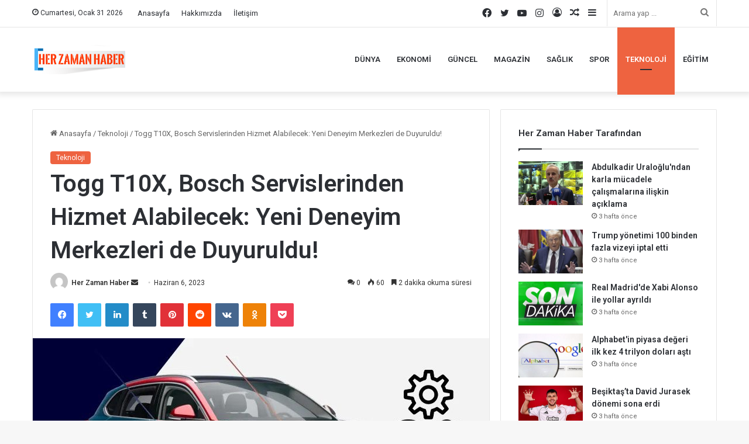

--- FILE ---
content_type: text/html; charset=UTF-8
request_url: https://www.herzamanhaber.com/togg-t10x-bosch-servis-hizmet-alabilecek-h132959-html/
body_size: 22863
content:
<!DOCTYPE html>
<html lang="tr" class="" data-skin="light">
<head>
	<meta name="google-site-verification" content="Mv2M_W62fk48pOl-O48LLyHrG_n9voPGjBS1OZR6cSY" />
	<meta charset="UTF-8" />
	<link rel="profile" href="https://gmpg.org/xfn/11" />
	<title>Togg T10X, Bosch Servislerinden Hizmet Alabilecek: Yeni Deneyim Merkezleri de Duyuruldu! &#8211; Her Zaman Haber</title>
<meta name='robots' content='max-image-preview:large' />
<link rel="alternate" type="application/rss+xml" title="Her Zaman Haber &raquo; akışı" href="https://www.herzamanhaber.com/feed/" />
<link rel="alternate" type="application/rss+xml" title="Her Zaman Haber &raquo; yorum akışı" href="https://www.herzamanhaber.com/comments/feed/" />
<link rel="alternate" type="application/rss+xml" title="Her Zaman Haber &raquo; Togg T10X, Bosch Servislerinden Hizmet Alabilecek: Yeni Deneyim Merkezleri de Duyuruldu! yorum akışı" href="https://www.herzamanhaber.com/togg-t10x-bosch-servis-hizmet-alabilecek-h132959-html/feed/" />

		<style type="text/css">
			:root{
			
					--main-nav-background: #FFFFFF;
					--main-nav-secondry-background: rgba(0,0,0,0.03);
					--main-nav-primary-color: #0088ff;
					--main-nav-contrast-primary-color: #FFFFFF;
					--main-nav-text-color: #2c2f34;
					--main-nav-secondry-text-color: rgba(0,0,0,0.5);
					--main-nav-main-border-color: rgba(0,0,0,0.1);
					--main-nav-secondry-border-color: rgba(0,0,0,0.08);
				
			}
		</style>
	<link rel="alternate" title="oEmbed (JSON)" type="application/json+oembed" href="https://www.herzamanhaber.com/wp-json/oembed/1.0/embed?url=https%3A%2F%2Fwww.herzamanhaber.com%2Ftogg-t10x-bosch-servis-hizmet-alabilecek-h132959-html%2F" />
<link rel="alternate" title="oEmbed (XML)" type="text/xml+oembed" href="https://www.herzamanhaber.com/wp-json/oembed/1.0/embed?url=https%3A%2F%2Fwww.herzamanhaber.com%2Ftogg-t10x-bosch-servis-hizmet-alabilecek-h132959-html%2F&#038;format=xml" />
<meta name="viewport" content="width=device-width, initial-scale=1.0" /><style id='wp-img-auto-sizes-contain-inline-css' type='text/css'>
img:is([sizes=auto i],[sizes^="auto," i]){contain-intrinsic-size:3000px 1500px}
/*# sourceURL=wp-img-auto-sizes-contain-inline-css */
</style>
<style id='wp-emoji-styles-inline-css' type='text/css'>

	img.wp-smiley, img.emoji {
		display: inline !important;
		border: none !important;
		box-shadow: none !important;
		height: 1em !important;
		width: 1em !important;
		margin: 0 0.07em !important;
		vertical-align: -0.1em !important;
		background: none !important;
		padding: 0 !important;
	}
/*# sourceURL=wp-emoji-styles-inline-css */
</style>
<style id='wp-block-library-inline-css' type='text/css'>
:root{--wp-block-synced-color:#7a00df;--wp-block-synced-color--rgb:122,0,223;--wp-bound-block-color:var(--wp-block-synced-color);--wp-editor-canvas-background:#ddd;--wp-admin-theme-color:#007cba;--wp-admin-theme-color--rgb:0,124,186;--wp-admin-theme-color-darker-10:#006ba1;--wp-admin-theme-color-darker-10--rgb:0,107,160.5;--wp-admin-theme-color-darker-20:#005a87;--wp-admin-theme-color-darker-20--rgb:0,90,135;--wp-admin-border-width-focus:2px}@media (min-resolution:192dpi){:root{--wp-admin-border-width-focus:1.5px}}.wp-element-button{cursor:pointer}:root .has-very-light-gray-background-color{background-color:#eee}:root .has-very-dark-gray-background-color{background-color:#313131}:root .has-very-light-gray-color{color:#eee}:root .has-very-dark-gray-color{color:#313131}:root .has-vivid-green-cyan-to-vivid-cyan-blue-gradient-background{background:linear-gradient(135deg,#00d084,#0693e3)}:root .has-purple-crush-gradient-background{background:linear-gradient(135deg,#34e2e4,#4721fb 50%,#ab1dfe)}:root .has-hazy-dawn-gradient-background{background:linear-gradient(135deg,#faaca8,#dad0ec)}:root .has-subdued-olive-gradient-background{background:linear-gradient(135deg,#fafae1,#67a671)}:root .has-atomic-cream-gradient-background{background:linear-gradient(135deg,#fdd79a,#004a59)}:root .has-nightshade-gradient-background{background:linear-gradient(135deg,#330968,#31cdcf)}:root .has-midnight-gradient-background{background:linear-gradient(135deg,#020381,#2874fc)}:root{--wp--preset--font-size--normal:16px;--wp--preset--font-size--huge:42px}.has-regular-font-size{font-size:1em}.has-larger-font-size{font-size:2.625em}.has-normal-font-size{font-size:var(--wp--preset--font-size--normal)}.has-huge-font-size{font-size:var(--wp--preset--font-size--huge)}.has-text-align-center{text-align:center}.has-text-align-left{text-align:left}.has-text-align-right{text-align:right}.has-fit-text{white-space:nowrap!important}#end-resizable-editor-section{display:none}.aligncenter{clear:both}.items-justified-left{justify-content:flex-start}.items-justified-center{justify-content:center}.items-justified-right{justify-content:flex-end}.items-justified-space-between{justify-content:space-between}.screen-reader-text{border:0;clip-path:inset(50%);height:1px;margin:-1px;overflow:hidden;padding:0;position:absolute;width:1px;word-wrap:normal!important}.screen-reader-text:focus{background-color:#ddd;clip-path:none;color:#444;display:block;font-size:1em;height:auto;left:5px;line-height:normal;padding:15px 23px 14px;text-decoration:none;top:5px;width:auto;z-index:100000}html :where(.has-border-color){border-style:solid}html :where([style*=border-top-color]){border-top-style:solid}html :where([style*=border-right-color]){border-right-style:solid}html :where([style*=border-bottom-color]){border-bottom-style:solid}html :where([style*=border-left-color]){border-left-style:solid}html :where([style*=border-width]){border-style:solid}html :where([style*=border-top-width]){border-top-style:solid}html :where([style*=border-right-width]){border-right-style:solid}html :where([style*=border-bottom-width]){border-bottom-style:solid}html :where([style*=border-left-width]){border-left-style:solid}html :where(img[class*=wp-image-]){height:auto;max-width:100%}:where(figure){margin:0 0 1em}html :where(.is-position-sticky){--wp-admin--admin-bar--position-offset:var(--wp-admin--admin-bar--height,0px)}@media screen and (max-width:600px){html :where(.is-position-sticky){--wp-admin--admin-bar--position-offset:0px}}

/*# sourceURL=wp-block-library-inline-css */
</style><style id='global-styles-inline-css' type='text/css'>
:root{--wp--preset--aspect-ratio--square: 1;--wp--preset--aspect-ratio--4-3: 4/3;--wp--preset--aspect-ratio--3-4: 3/4;--wp--preset--aspect-ratio--3-2: 3/2;--wp--preset--aspect-ratio--2-3: 2/3;--wp--preset--aspect-ratio--16-9: 16/9;--wp--preset--aspect-ratio--9-16: 9/16;--wp--preset--color--black: #000000;--wp--preset--color--cyan-bluish-gray: #abb8c3;--wp--preset--color--white: #ffffff;--wp--preset--color--pale-pink: #f78da7;--wp--preset--color--vivid-red: #cf2e2e;--wp--preset--color--luminous-vivid-orange: #ff6900;--wp--preset--color--luminous-vivid-amber: #fcb900;--wp--preset--color--light-green-cyan: #7bdcb5;--wp--preset--color--vivid-green-cyan: #00d084;--wp--preset--color--pale-cyan-blue: #8ed1fc;--wp--preset--color--vivid-cyan-blue: #0693e3;--wp--preset--color--vivid-purple: #9b51e0;--wp--preset--gradient--vivid-cyan-blue-to-vivid-purple: linear-gradient(135deg,rgb(6,147,227) 0%,rgb(155,81,224) 100%);--wp--preset--gradient--light-green-cyan-to-vivid-green-cyan: linear-gradient(135deg,rgb(122,220,180) 0%,rgb(0,208,130) 100%);--wp--preset--gradient--luminous-vivid-amber-to-luminous-vivid-orange: linear-gradient(135deg,rgb(252,185,0) 0%,rgb(255,105,0) 100%);--wp--preset--gradient--luminous-vivid-orange-to-vivid-red: linear-gradient(135deg,rgb(255,105,0) 0%,rgb(207,46,46) 100%);--wp--preset--gradient--very-light-gray-to-cyan-bluish-gray: linear-gradient(135deg,rgb(238,238,238) 0%,rgb(169,184,195) 100%);--wp--preset--gradient--cool-to-warm-spectrum: linear-gradient(135deg,rgb(74,234,220) 0%,rgb(151,120,209) 20%,rgb(207,42,186) 40%,rgb(238,44,130) 60%,rgb(251,105,98) 80%,rgb(254,248,76) 100%);--wp--preset--gradient--blush-light-purple: linear-gradient(135deg,rgb(255,206,236) 0%,rgb(152,150,240) 100%);--wp--preset--gradient--blush-bordeaux: linear-gradient(135deg,rgb(254,205,165) 0%,rgb(254,45,45) 50%,rgb(107,0,62) 100%);--wp--preset--gradient--luminous-dusk: linear-gradient(135deg,rgb(255,203,112) 0%,rgb(199,81,192) 50%,rgb(65,88,208) 100%);--wp--preset--gradient--pale-ocean: linear-gradient(135deg,rgb(255,245,203) 0%,rgb(182,227,212) 50%,rgb(51,167,181) 100%);--wp--preset--gradient--electric-grass: linear-gradient(135deg,rgb(202,248,128) 0%,rgb(113,206,126) 100%);--wp--preset--gradient--midnight: linear-gradient(135deg,rgb(2,3,129) 0%,rgb(40,116,252) 100%);--wp--preset--font-size--small: 13px;--wp--preset--font-size--medium: 20px;--wp--preset--font-size--large: 36px;--wp--preset--font-size--x-large: 42px;--wp--preset--spacing--20: 0.44rem;--wp--preset--spacing--30: 0.67rem;--wp--preset--spacing--40: 1rem;--wp--preset--spacing--50: 1.5rem;--wp--preset--spacing--60: 2.25rem;--wp--preset--spacing--70: 3.38rem;--wp--preset--spacing--80: 5.06rem;--wp--preset--shadow--natural: 6px 6px 9px rgba(0, 0, 0, 0.2);--wp--preset--shadow--deep: 12px 12px 50px rgba(0, 0, 0, 0.4);--wp--preset--shadow--sharp: 6px 6px 0px rgba(0, 0, 0, 0.2);--wp--preset--shadow--outlined: 6px 6px 0px -3px rgb(255, 255, 255), 6px 6px rgb(0, 0, 0);--wp--preset--shadow--crisp: 6px 6px 0px rgb(0, 0, 0);}:where(.is-layout-flex){gap: 0.5em;}:where(.is-layout-grid){gap: 0.5em;}body .is-layout-flex{display: flex;}.is-layout-flex{flex-wrap: wrap;align-items: center;}.is-layout-flex > :is(*, div){margin: 0;}body .is-layout-grid{display: grid;}.is-layout-grid > :is(*, div){margin: 0;}:where(.wp-block-columns.is-layout-flex){gap: 2em;}:where(.wp-block-columns.is-layout-grid){gap: 2em;}:where(.wp-block-post-template.is-layout-flex){gap: 1.25em;}:where(.wp-block-post-template.is-layout-grid){gap: 1.25em;}.has-black-color{color: var(--wp--preset--color--black) !important;}.has-cyan-bluish-gray-color{color: var(--wp--preset--color--cyan-bluish-gray) !important;}.has-white-color{color: var(--wp--preset--color--white) !important;}.has-pale-pink-color{color: var(--wp--preset--color--pale-pink) !important;}.has-vivid-red-color{color: var(--wp--preset--color--vivid-red) !important;}.has-luminous-vivid-orange-color{color: var(--wp--preset--color--luminous-vivid-orange) !important;}.has-luminous-vivid-amber-color{color: var(--wp--preset--color--luminous-vivid-amber) !important;}.has-light-green-cyan-color{color: var(--wp--preset--color--light-green-cyan) !important;}.has-vivid-green-cyan-color{color: var(--wp--preset--color--vivid-green-cyan) !important;}.has-pale-cyan-blue-color{color: var(--wp--preset--color--pale-cyan-blue) !important;}.has-vivid-cyan-blue-color{color: var(--wp--preset--color--vivid-cyan-blue) !important;}.has-vivid-purple-color{color: var(--wp--preset--color--vivid-purple) !important;}.has-black-background-color{background-color: var(--wp--preset--color--black) !important;}.has-cyan-bluish-gray-background-color{background-color: var(--wp--preset--color--cyan-bluish-gray) !important;}.has-white-background-color{background-color: var(--wp--preset--color--white) !important;}.has-pale-pink-background-color{background-color: var(--wp--preset--color--pale-pink) !important;}.has-vivid-red-background-color{background-color: var(--wp--preset--color--vivid-red) !important;}.has-luminous-vivid-orange-background-color{background-color: var(--wp--preset--color--luminous-vivid-orange) !important;}.has-luminous-vivid-amber-background-color{background-color: var(--wp--preset--color--luminous-vivid-amber) !important;}.has-light-green-cyan-background-color{background-color: var(--wp--preset--color--light-green-cyan) !important;}.has-vivid-green-cyan-background-color{background-color: var(--wp--preset--color--vivid-green-cyan) !important;}.has-pale-cyan-blue-background-color{background-color: var(--wp--preset--color--pale-cyan-blue) !important;}.has-vivid-cyan-blue-background-color{background-color: var(--wp--preset--color--vivid-cyan-blue) !important;}.has-vivid-purple-background-color{background-color: var(--wp--preset--color--vivid-purple) !important;}.has-black-border-color{border-color: var(--wp--preset--color--black) !important;}.has-cyan-bluish-gray-border-color{border-color: var(--wp--preset--color--cyan-bluish-gray) !important;}.has-white-border-color{border-color: var(--wp--preset--color--white) !important;}.has-pale-pink-border-color{border-color: var(--wp--preset--color--pale-pink) !important;}.has-vivid-red-border-color{border-color: var(--wp--preset--color--vivid-red) !important;}.has-luminous-vivid-orange-border-color{border-color: var(--wp--preset--color--luminous-vivid-orange) !important;}.has-luminous-vivid-amber-border-color{border-color: var(--wp--preset--color--luminous-vivid-amber) !important;}.has-light-green-cyan-border-color{border-color: var(--wp--preset--color--light-green-cyan) !important;}.has-vivid-green-cyan-border-color{border-color: var(--wp--preset--color--vivid-green-cyan) !important;}.has-pale-cyan-blue-border-color{border-color: var(--wp--preset--color--pale-cyan-blue) !important;}.has-vivid-cyan-blue-border-color{border-color: var(--wp--preset--color--vivid-cyan-blue) !important;}.has-vivid-purple-border-color{border-color: var(--wp--preset--color--vivid-purple) !important;}.has-vivid-cyan-blue-to-vivid-purple-gradient-background{background: var(--wp--preset--gradient--vivid-cyan-blue-to-vivid-purple) !important;}.has-light-green-cyan-to-vivid-green-cyan-gradient-background{background: var(--wp--preset--gradient--light-green-cyan-to-vivid-green-cyan) !important;}.has-luminous-vivid-amber-to-luminous-vivid-orange-gradient-background{background: var(--wp--preset--gradient--luminous-vivid-amber-to-luminous-vivid-orange) !important;}.has-luminous-vivid-orange-to-vivid-red-gradient-background{background: var(--wp--preset--gradient--luminous-vivid-orange-to-vivid-red) !important;}.has-very-light-gray-to-cyan-bluish-gray-gradient-background{background: var(--wp--preset--gradient--very-light-gray-to-cyan-bluish-gray) !important;}.has-cool-to-warm-spectrum-gradient-background{background: var(--wp--preset--gradient--cool-to-warm-spectrum) !important;}.has-blush-light-purple-gradient-background{background: var(--wp--preset--gradient--blush-light-purple) !important;}.has-blush-bordeaux-gradient-background{background: var(--wp--preset--gradient--blush-bordeaux) !important;}.has-luminous-dusk-gradient-background{background: var(--wp--preset--gradient--luminous-dusk) !important;}.has-pale-ocean-gradient-background{background: var(--wp--preset--gradient--pale-ocean) !important;}.has-electric-grass-gradient-background{background: var(--wp--preset--gradient--electric-grass) !important;}.has-midnight-gradient-background{background: var(--wp--preset--gradient--midnight) !important;}.has-small-font-size{font-size: var(--wp--preset--font-size--small) !important;}.has-medium-font-size{font-size: var(--wp--preset--font-size--medium) !important;}.has-large-font-size{font-size: var(--wp--preset--font-size--large) !important;}.has-x-large-font-size{font-size: var(--wp--preset--font-size--x-large) !important;}
/*# sourceURL=global-styles-inline-css */
</style>

<style id='classic-theme-styles-inline-css' type='text/css'>
/*! This file is auto-generated */
.wp-block-button__link{color:#fff;background-color:#32373c;border-radius:9999px;box-shadow:none;text-decoration:none;padding:calc(.667em + 2px) calc(1.333em + 2px);font-size:1.125em}.wp-block-file__button{background:#32373c;color:#fff;text-decoration:none}
/*# sourceURL=/wp-includes/css/classic-themes.min.css */
</style>
<link rel='stylesheet' id='tie-css-base-css' href='https://www.herzamanhaber.com/wp-content/themes/jannah/assets/css/base.min.css?ver=6.2.0' type='text/css' media='all' />
<link rel='stylesheet' id='tie-css-styles-css' href='https://www.herzamanhaber.com/wp-content/themes/jannah/assets/css/style.min.css?ver=6.2.0' type='text/css' media='all' />
<link rel='stylesheet' id='tie-css-widgets-css' href='https://www.herzamanhaber.com/wp-content/themes/jannah/assets/css/widgets.min.css?ver=6.2.0' type='text/css' media='all' />
<link rel='stylesheet' id='tie-css-helpers-css' href='https://www.herzamanhaber.com/wp-content/themes/jannah/assets/css/helpers.min.css?ver=6.2.0' type='text/css' media='all' />
<link rel='stylesheet' id='tie-fontawesome5-css' href='https://www.herzamanhaber.com/wp-content/themes/jannah/assets/css/fontawesome.css?ver=6.2.0' type='text/css' media='all' />
<link rel='stylesheet' id='tie-css-ilightbox-css' href='https://www.herzamanhaber.com/wp-content/themes/jannah/assets/ilightbox/dark-skin/skin.css?ver=6.2.0' type='text/css' media='all' />
<link rel='stylesheet' id='tie-css-single-css' href='https://www.herzamanhaber.com/wp-content/themes/jannah/assets/css/single.min.css?ver=6.2.0' type='text/css' media='all' />
<link rel='stylesheet' id='tie-css-print-css' href='https://www.herzamanhaber.com/wp-content/themes/jannah/assets/css/print.css?ver=6.2.0' type='text/css' media='print' />
<style id='tie-css-print-inline-css' type='text/css'>
.wf-active .logo-text,.wf-active h1,.wf-active h2,.wf-active h3,.wf-active h4,.wf-active h5,.wf-active h6,.wf-active .the-subtitle{font-family: 'Roboto';}#top-nav .top-menu > ul > li > a{}#top-nav{line-height: 3.5em}#main-nav .main-menu > ul > li > a{text-transform: uppercase;}:root:root{--brand-color: #ee6340;--dark-brand-color: #bc310e;--bright-color: #FFFFFF;--base-color: #2c2f34;}#reading-position-indicator{box-shadow: 0 0 10px rgba( 238,99,64,0.7);}:root:root{--brand-color: #ee6340;--dark-brand-color: #bc310e;--bright-color: #FFFFFF;--base-color: #2c2f34;}#reading-position-indicator{box-shadow: 0 0 10px rgba( 238,99,64,0.7);}#footer{background-color: #1d1f27;}#site-info{background-color: #23252f;}#footer .posts-list-counter .posts-list-items li.widget-post-list:before{border-color: #1d1f27;}#footer .timeline-widget a .date:before{border-color: rgba(29,31,39,0.8);}#footer .footer-boxed-widget-area,#footer textarea,#footer input:not([type=submit]),#footer select,#footer code,#footer kbd,#footer pre,#footer samp,#footer .show-more-button,#footer .slider-links .tie-slider-nav span,#footer #wp-calendar,#footer #wp-calendar tbody td,#footer #wp-calendar thead th,#footer .widget.buddypress .item-options a{border-color: rgba(255,255,255,0.1);}#footer .social-statistics-widget .white-bg li.social-icons-item a,#footer .widget_tag_cloud .tagcloud a,#footer .latest-tweets-widget .slider-links .tie-slider-nav span,#footer .widget_layered_nav_filters a{border-color: rgba(255,255,255,0.1);}#footer .social-statistics-widget .white-bg li:before{background: rgba(255,255,255,0.1);}.site-footer #wp-calendar tbody td{background: rgba(255,255,255,0.02);}#footer .white-bg .social-icons-item a span.followers span,#footer .circle-three-cols .social-icons-item a .followers-num,#footer .circle-three-cols .social-icons-item a .followers-name{color: rgba(255,255,255,0.8);}#footer .timeline-widget ul:before,#footer .timeline-widget a:not(:hover) .date:before{background-color: #000109;}#footer .widget-title,#footer .widget-title a:not(:hover){color: #ffffff;}#footer,#footer textarea,#footer input:not([type='submit']),#footer select,#footer #wp-calendar tbody,#footer .tie-slider-nav li span:not(:hover),#footer .widget_categories li a:before,#footer .widget_product_categories li a:before,#footer .widget_layered_nav li a:before,#footer .widget_archive li a:before,#footer .widget_nav_menu li a:before,#footer .widget_meta li a:before,#footer .widget_pages li a:before,#footer .widget_recent_entries li a:before,#footer .widget_display_forums li a:before,#footer .widget_display_views li a:before,#footer .widget_rss li a:before,#footer .widget_display_stats dt:before,#footer .subscribe-widget-content h3,#footer .about-author .social-icons a:not(:hover) span{color: #ffffff;}#footer post-widget-body .meta-item,#footer .post-meta,#footer .stream-title,#footer.dark-skin .timeline-widget .date,#footer .wp-caption .wp-caption-text,#footer .rss-date{color: rgba(255,255,255,0.7);}#footer input::-moz-placeholder{color: #ffffff;}#footer input:-moz-placeholder{color: #ffffff;}#footer input:-ms-input-placeholder{color: #ffffff;}#footer input::-webkit-input-placeholder{color: #ffffff;}.site-footer.dark-skin a:not(:hover){color: #cde2f4;}.tie-cat-3,.tie-cat-item-3 > span{background-color:#e67e22 !important;color:#FFFFFF !important;}.tie-cat-3:after{border-top-color:#e67e22 !important;}.tie-cat-3:hover{background-color:#c86004 !important;}.tie-cat-3:hover:after{border-top-color:#c86004 !important;}.tie-cat-10,.tie-cat-item-10 > span{background-color:#2ecc71 !important;color:#FFFFFF !important;}.tie-cat-10:after{border-top-color:#2ecc71 !important;}.tie-cat-10:hover{background-color:#10ae53 !important;}.tie-cat-10:hover:after{border-top-color:#10ae53 !important;}.tie-cat-13,.tie-cat-item-13 > span{background-color:#9b59b6 !important;color:#FFFFFF !important;}.tie-cat-13:after{border-top-color:#9b59b6 !important;}.tie-cat-13:hover{background-color:#7d3b98 !important;}.tie-cat-13:hover:after{border-top-color:#7d3b98 !important;}.tie-cat-16,.tie-cat-item-16 > span{background-color:#34495e !important;color:#FFFFFF !important;}.tie-cat-16:after{border-top-color:#34495e !important;}.tie-cat-16:hover{background-color:#162b40 !important;}.tie-cat-16:hover:after{border-top-color:#162b40 !important;}.tie-cat-18,.tie-cat-item-18 > span{background-color:#795548 !important;color:#FFFFFF !important;}.tie-cat-18:after{border-top-color:#795548 !important;}.tie-cat-18:hover{background-color:#5b372a !important;}.tie-cat-18:hover:after{border-top-color:#5b372a !important;}.tie-cat-19,.tie-cat-item-19 > span{background-color:#4CAF50 !important;color:#FFFFFF !important;}.tie-cat-19:after{border-top-color:#4CAF50 !important;}.tie-cat-19:hover{background-color:#2e9132 !important;}.tie-cat-19:hover:after{border-top-color:#2e9132 !important;}
/*# sourceURL=tie-css-print-inline-css */
</style>
<script type="text/javascript" src="https://www.herzamanhaber.com/wp-includes/js/jquery/jquery.min.js?ver=3.7.1" id="jquery-core-js"></script>
<script type="text/javascript" src="https://www.herzamanhaber.com/wp-includes/js/jquery/jquery-migrate.min.js?ver=3.4.1" id="jquery-migrate-js"></script>
<link rel="https://api.w.org/" href="https://www.herzamanhaber.com/wp-json/" /><link rel="alternate" title="JSON" type="application/json" href="https://www.herzamanhaber.com/wp-json/wp/v2/posts/1855" /><link rel="EditURI" type="application/rsd+xml" title="RSD" href="https://www.herzamanhaber.com/xmlrpc.php?rsd" />
<meta name="generator" content="WordPress 6.9" />
<link rel="canonical" href="https://www.herzamanhaber.com/togg-t10x-bosch-servis-hizmet-alabilecek-h132959-html/" />
<link rel='shortlink' href='https://www.herzamanhaber.com/?p=1855' />
<meta http-equiv="X-UA-Compatible" content="IE=edge">
<link rel="icon" href="https://www.herzamanhaber.com/wp-content/uploads/2023/06/cropped-2acf24e0-c057-47af-a3de-2cf878f298ff-32x32.png" sizes="32x32" />
<link rel="icon" href="https://www.herzamanhaber.com/wp-content/uploads/2023/06/cropped-2acf24e0-c057-47af-a3de-2cf878f298ff-192x192.png" sizes="192x192" />
<link rel="apple-touch-icon" href="https://www.herzamanhaber.com/wp-content/uploads/2023/06/cropped-2acf24e0-c057-47af-a3de-2cf878f298ff-180x180.png" />
<meta name="msapplication-TileImage" content="https://www.herzamanhaber.com/wp-content/uploads/2023/06/cropped-2acf24e0-c057-47af-a3de-2cf878f298ff-270x270.png" />
		<style type="text/css" id="wp-custom-css">
			.ads.visible-mobile {
    display: none !important;
}
figure.content-body__image {
    display: none !important;
}
div#native-ads-desktop {
    display: none !important;
}		</style>
		</head>

<body id="tie-body" class="wp-singular post-template-default single single-post postid-1855 single-format-standard wp-theme-jannah wrapper-has-shadow block-head-1 magazine1 is-thumb-overlay-disabled is-desktop is-header-layout-1 sidebar-right has-sidebar post-layout-1 narrow-title-narrow-media has-mobile-share hide_share_post_top hide_share_post_bottom">



<div class="background-overlay">

	<div id="tie-container" class="site tie-container">

		
		<div id="tie-wrapper">

			
<header id="theme-header" class="theme-header header-layout-1 main-nav-light main-nav-default-light main-nav-below no-stream-item top-nav-active top-nav-light top-nav-default-light top-nav-above has-shadow has-normal-width-logo mobile-header-default">
	
<nav id="top-nav"  class="has-date-menu-components top-nav header-nav" aria-label="İkincil Menü">
	<div class="container">
		<div class="topbar-wrapper">

			
					<div class="topbar-today-date tie-icon">
						Cumartesi, Ocak 31 2026					</div>
					
			<div class="tie-alignleft">
				<div class="top-menu header-menu"><ul id="menu-tielabs-secondry-menu" class="menu"><li id="menu-item-1009" class="menu-item menu-item-type-custom menu-item-object-custom menu-item-home menu-item-1009"><a href="http://www.herzamanhaber.com/">Anasayfa</a></li>
<li id="menu-item-4452" class="menu-item menu-item-type-post_type menu-item-object-page menu-item-4452"><a href="https://www.herzamanhaber.com/hakkimizda/">Hakkımızda</a></li>
<li id="menu-item-4453" class="menu-item menu-item-type-post_type menu-item-object-page menu-item-4453"><a href="https://www.herzamanhaber.com/iletisim/">İletişim</a></li>
</ul></div>			</div><!-- .tie-alignleft /-->

			<div class="tie-alignright">
				<ul class="components">			<li class="search-bar menu-item custom-menu-link" aria-label="Ara">
				<form method="get" id="search" action="https://www.herzamanhaber.com/">
					<input id="search-input"  inputmode="search" type="text" name="s" title="Arama yap ..." placeholder="Arama yap ..." />
					<button id="search-submit" type="submit">
						<span class="tie-icon-search tie-search-icon" aria-hidden="true"></span>
						<span class="screen-reader-text">Arama yap ...</span>
					</button>
				</form>
			</li>
				<li class="side-aside-nav-icon menu-item custom-menu-link">
		<a href="#">
			<span class="tie-icon-navicon" aria-hidden="true"></span>
			<span class="screen-reader-text">Kenar Bölmesi</span>
		</a>
	</li>
		<li class="random-post-icon menu-item custom-menu-link">
		<a href="/togg-t10x-bosch-servis-hizmet-alabilecek-h132959-html/?random-post=1" class="random-post" title="Rastgele Makale" rel="nofollow">
			<span class="tie-icon-random" aria-hidden="true"></span>
			<span class="screen-reader-text">Rastgele Makale</span>
		</a>
	</li>
	
	
		<li class=" popup-login-icon menu-item custom-menu-link">
			<a href="#" class="lgoin-btn tie-popup-trigger">
				<span class="tie-icon-author" aria-hidden="true"></span>
				<span class="screen-reader-text">Kayıt Ol</span>			</a>
		</li>

			 <li class="social-icons-item"><a class="social-link instagram-social-icon" rel="external noopener nofollow" target="_blank" href="#"><span class="tie-social-icon tie-icon-instagram"></span><span class="screen-reader-text">Instagram</span></a></li><li class="social-icons-item"><a class="social-link youtube-social-icon" rel="external noopener nofollow" target="_blank" href="#"><span class="tie-social-icon tie-icon-youtube"></span><span class="screen-reader-text">YouTube</span></a></li><li class="social-icons-item"><a class="social-link twitter-social-icon" rel="external noopener nofollow" target="_blank" href="#"><span class="tie-social-icon tie-icon-twitter"></span><span class="screen-reader-text">Twitter</span></a></li><li class="social-icons-item"><a class="social-link facebook-social-icon" rel="external noopener nofollow" target="_blank" href="#"><span class="tie-social-icon tie-icon-facebook"></span><span class="screen-reader-text">Facebook</span></a></li> </ul><!-- Components -->			</div><!-- .tie-alignright /-->

		</div><!-- .topbar-wrapper /-->
	</div><!-- .container /-->
</nav><!-- #top-nav /-->

<div class="main-nav-wrapper">
	<nav id="main-nav"  class="main-nav header-nav" style="line-height:110px" aria-label="Birincil Menü">
		<div class="container">

			<div class="main-menu-wrapper">

				<div id="mobile-header-components-area_1" class="mobile-header-components"><ul class="components"><li class="mobile-component_menu custom-menu-link"><a href="#" id="mobile-menu-icon" class=""><span class="tie-mobile-menu-icon nav-icon is-layout-1"></span><span class="screen-reader-text">Menü</span></a></li></ul></div>
						<div class="header-layout-1-logo" style="width:250px">
							
		<div id="logo" class="image-logo" style="margin-top: 30px; margin-bottom: 30px;">

			
			<a title="Her Zaman Haber" href="https://www.herzamanhaber.com/">
				
				<picture class="tie-logo-default tie-logo-picture">
					
					<source class="tie-logo-source-default tie-logo-source" srcset="https://www.herzamanhaber.com/wp-content/uploads/2023/06/7c0c3e7c-7f1a-4027-a39d-a3f5cc23e31f.png">
					<img class="tie-logo-img-default tie-logo-img" src="https://www.herzamanhaber.com/wp-content/uploads/2023/06/7c0c3e7c-7f1a-4027-a39d-a3f5cc23e31f.png" alt="Her Zaman Haber" width="250" height="50" style="max-height:50px !important; width: auto;" />
				</picture>
						</a>

			
		</div><!-- #logo /-->

								</div>

						<div id="mobile-header-components-area_2" class="mobile-header-components"><ul class="components"><li class="mobile-component_search custom-menu-link">
				<a href="#" class="tie-search-trigger-mobile">
					<span class="tie-icon-search tie-search-icon" aria-hidden="true"></span>
					<span class="screen-reader-text">Arama yap ...</span>
				</a>
			</li></ul></div>
				<div id="menu-components-wrap">

					


					<div class="main-menu main-menu-wrap tie-alignleft">
						<div id="main-nav-menu" class="main-menu header-menu"><ul id="menu-ust-menu" class="menu"><li id="menu-item-1073" class="menu-item menu-item-type-taxonomy menu-item-object-category menu-item-1073"><a href="https://www.herzamanhaber.com/category/dunya/">Dünya</a></li>
<li id="menu-item-1074" class="menu-item menu-item-type-taxonomy menu-item-object-category menu-item-1074"><a href="https://www.herzamanhaber.com/category/ekonomi/">Ekonomi</a></li>
<li id="menu-item-1076" class="menu-item menu-item-type-taxonomy menu-item-object-category menu-item-1076"><a href="https://www.herzamanhaber.com/category/guncel/">Güncel</a></li>
<li id="menu-item-1077" class="menu-item menu-item-type-taxonomy menu-item-object-category menu-item-1077"><a href="https://www.herzamanhaber.com/category/magazin/">Magazin</a></li>
<li id="menu-item-1078" class="menu-item menu-item-type-taxonomy menu-item-object-category menu-item-1078"><a href="https://www.herzamanhaber.com/category/saglik/">Sağlık</a></li>
<li id="menu-item-1079" class="menu-item menu-item-type-taxonomy menu-item-object-category menu-item-1079"><a href="https://www.herzamanhaber.com/category/spor/">Spor</a></li>
<li id="menu-item-1080" class="menu-item menu-item-type-taxonomy menu-item-object-category current-post-ancestor current-menu-parent current-post-parent menu-item-1080 tie-current-menu"><a href="https://www.herzamanhaber.com/category/teknoloji/">Teknoloji</a></li>
<li id="menu-item-8657" class="menu-item menu-item-type-taxonomy menu-item-object-category menu-item-8657"><a href="https://www.herzamanhaber.com/category/egitim/">Eğitim</a></li>
</ul></div>					</div><!-- .main-menu.tie-alignleft /-->

					
				</div><!-- #menu-components-wrap /-->
			</div><!-- .main-menu-wrapper /-->
		</div><!-- .container /-->

			</nav><!-- #main-nav /-->
</div><!-- .main-nav-wrapper /-->

</header>

<div id="content" class="site-content container"><div id="main-content-row" class="tie-row main-content-row">

<div class="main-content tie-col-md-8 tie-col-xs-12" role="main">

	
	<article id="the-post" class="container-wrapper post-content tie-standard">

		
<header class="entry-header-outer">

	<nav id="breadcrumb"><a href="https://www.herzamanhaber.com/"><span class="tie-icon-home" aria-hidden="true"></span> Anasayfa</a><em class="delimiter">/</em><a href="https://www.herzamanhaber.com/category/teknoloji/">Teknoloji</a><em class="delimiter">/</em><span class="current">Togg T10X, Bosch Servislerinden Hizmet Alabilecek: Yeni Deneyim Merkezleri de Duyuruldu!</span></nav><script type="application/ld+json">{"@context":"http:\/\/schema.org","@type":"BreadcrumbList","@id":"#Breadcrumb","itemListElement":[{"@type":"ListItem","position":1,"item":{"name":"Anasayfa","@id":"https:\/\/www.herzamanhaber.com\/"}},{"@type":"ListItem","position":2,"item":{"name":"Teknoloji","@id":"https:\/\/www.herzamanhaber.com\/category\/teknoloji\/"}}]}</script>
	<div class="entry-header">

		<span class="post-cat-wrap"><a class="post-cat tie-cat-31" href="https://www.herzamanhaber.com/category/teknoloji/">Teknoloji</a></span>
		<h1 class="post-title entry-title">
			Togg T10X, Bosch Servislerinden Hizmet Alabilecek: Yeni Deneyim Merkezleri de Duyuruldu!		</h1>

		<div class="single-post-meta post-meta clearfix"><span class="author-meta single-author with-avatars"><span class="meta-item meta-author-wrapper meta-author-1">
						<span class="meta-author-avatar">
							<a href="https://www.herzamanhaber.com/author/admin/"><img alt='Her Zaman Haber fotoğrafı' src='https://secure.gravatar.com/avatar/2d53b5f9d7cebdc90c02d766d579d8cc20cb8726541c5a36fd5a73b717cd915a?s=140&#038;d=mm&#038;r=g' srcset='https://secure.gravatar.com/avatar/2d53b5f9d7cebdc90c02d766d579d8cc20cb8726541c5a36fd5a73b717cd915a?s=280&#038;d=mm&#038;r=g 2x' class='avatar avatar-140 photo' height='140' width='140' decoding='async'/></a>
						</span>
					<span class="meta-author"><a href="https://www.herzamanhaber.com/author/admin/" class="author-name tie-icon" title="Her Zaman Haber">Her Zaman Haber</a></span>
						<a href="mailto:ademxyz@gmail.com" class="author-email-link" target="_blank" rel="nofollow noopener" title="Bir e-posta göndermek">
							<span class="tie-icon-envelope" aria-hidden="true"></span>
							<span class="screen-reader-text">Bir e-posta göndermek</span>
						</a>
					</span></span><span class="date meta-item tie-icon">Haziran 6, 2023</span><div class="tie-alignright"><span class="meta-comment tie-icon meta-item fa-before">0</span><span class="meta-views meta-item "><span class="tie-icon-fire" aria-hidden="true"></span> 60 </span><span class="meta-reading-time meta-item"><span class="tie-icon-bookmark" aria-hidden="true"></span> 2 dakika okuma süresi</span> </div></div><!-- .post-meta -->	</div><!-- .entry-header /-->

	
	
</header><!-- .entry-header-outer /-->


		<div id="share-buttons-top" class="share-buttons share-buttons-top">
			<div class="share-links  icons-only">
				
				<a href="https://www.facebook.com/sharer.php?u=https://www.herzamanhaber.com/togg-t10x-bosch-servis-hizmet-alabilecek-h132959-html/" rel="external noopener nofollow" title="Facebook" target="_blank" class="facebook-share-btn " data-raw="https://www.facebook.com/sharer.php?u={post_link}">
					<span class="share-btn-icon tie-icon-facebook"></span> <span class="screen-reader-text">Facebook</span>
				</a>
				<a href="https://twitter.com/intent/tweet?text=Togg%20T10X%2C%20Bosch%20Servislerinden%20Hizmet%20Alabilecek%3A%20Yeni%20Deneyim%20Merkezleri%20de%20Duyuruldu%21&#038;url=https://www.herzamanhaber.com/togg-t10x-bosch-servis-hizmet-alabilecek-h132959-html/" rel="external noopener nofollow" title="Twitter" target="_blank" class="twitter-share-btn " data-raw="https://twitter.com/intent/tweet?text={post_title}&amp;url={post_link}">
					<span class="share-btn-icon tie-icon-twitter"></span> <span class="screen-reader-text">Twitter</span>
				</a>
				<a href="https://www.linkedin.com/shareArticle?mini=true&#038;url=https://www.herzamanhaber.com/togg-t10x-bosch-servis-hizmet-alabilecek-h132959-html/&#038;title=Togg%20T10X%2C%20Bosch%20Servislerinden%20Hizmet%20Alabilecek%3A%20Yeni%20Deneyim%20Merkezleri%20de%20Duyuruldu%21" rel="external noopener nofollow" title="LinkedIn" target="_blank" class="linkedin-share-btn " data-raw="https://www.linkedin.com/shareArticle?mini=true&amp;url={post_full_link}&amp;title={post_title}">
					<span class="share-btn-icon tie-icon-linkedin"></span> <span class="screen-reader-text">LinkedIn</span>
				</a>
				<a href="https://www.tumblr.com/share/link?url=https://www.herzamanhaber.com/togg-t10x-bosch-servis-hizmet-alabilecek-h132959-html/&#038;name=Togg%20T10X%2C%20Bosch%20Servislerinden%20Hizmet%20Alabilecek%3A%20Yeni%20Deneyim%20Merkezleri%20de%20Duyuruldu%21" rel="external noopener nofollow" title="Tumblr" target="_blank" class="tumblr-share-btn " data-raw="https://www.tumblr.com/share/link?url={post_link}&amp;name={post_title}">
					<span class="share-btn-icon tie-icon-tumblr"></span> <span class="screen-reader-text">Tumblr</span>
				</a>
				<a href="https://pinterest.com/pin/create/button/?url=https://www.herzamanhaber.com/togg-t10x-bosch-servis-hizmet-alabilecek-h132959-html/&#038;description=Togg%20T10X%2C%20Bosch%20Servislerinden%20Hizmet%20Alabilecek%3A%20Yeni%20Deneyim%20Merkezleri%20de%20Duyuruldu%21&#038;media=https://www.herzamanhaber.com/wp-content/uploads/2023/06/togg-servis-nasil-olacak-1678964406.jpg" rel="external noopener nofollow" title="Pinterest" target="_blank" class="pinterest-share-btn " data-raw="https://pinterest.com/pin/create/button/?url={post_link}&amp;description={post_title}&amp;media={post_img}">
					<span class="share-btn-icon tie-icon-pinterest"></span> <span class="screen-reader-text">Pinterest</span>
				</a>
				<a href="https://reddit.com/submit?url=https://www.herzamanhaber.com/togg-t10x-bosch-servis-hizmet-alabilecek-h132959-html/&#038;title=Togg%20T10X%2C%20Bosch%20Servislerinden%20Hizmet%20Alabilecek%3A%20Yeni%20Deneyim%20Merkezleri%20de%20Duyuruldu%21" rel="external noopener nofollow" title="Reddit" target="_blank" class="reddit-share-btn " data-raw="https://reddit.com/submit?url={post_link}&amp;title={post_title}">
					<span class="share-btn-icon tie-icon-reddit"></span> <span class="screen-reader-text">Reddit</span>
				</a>
				<a href="https://vk.com/share.php?url=https://www.herzamanhaber.com/togg-t10x-bosch-servis-hizmet-alabilecek-h132959-html/" rel="external noopener nofollow" title="VKontakte" target="_blank" class="vk-share-btn " data-raw="https://vk.com/share.php?url={post_link}">
					<span class="share-btn-icon tie-icon-vk"></span> <span class="screen-reader-text">VKontakte</span>
				</a>
				<a href="https://connect.ok.ru/dk?st.cmd=WidgetSharePreview&#038;st.shareUrl=https://www.herzamanhaber.com/togg-t10x-bosch-servis-hizmet-alabilecek-h132959-html/&#038;description=Togg%20T10X%2C%20Bosch%20Servislerinden%20Hizmet%20Alabilecek%3A%20Yeni%20Deneyim%20Merkezleri%20de%20Duyuruldu%21&#038;media=https://www.herzamanhaber.com/wp-content/uploads/2023/06/togg-servis-nasil-olacak-1678964406.jpg" rel="external noopener nofollow" title="Odnoklassniki" target="_blank" class="odnoklassniki-share-btn " data-raw="https://connect.ok.ru/dk?st.cmd=WidgetSharePreview&st.shareUrl={post_link}&amp;description={post_title}&amp;media={post_img}">
					<span class="share-btn-icon tie-icon-odnoklassniki"></span> <span class="screen-reader-text">Odnoklassniki</span>
				</a>
				<a href="https://getpocket.com/save?title=Togg%20T10X%2C%20Bosch%20Servislerinden%20Hizmet%20Alabilecek%3A%20Yeni%20Deneyim%20Merkezleri%20de%20Duyuruldu%21&#038;url=https://www.herzamanhaber.com/togg-t10x-bosch-servis-hizmet-alabilecek-h132959-html/" rel="external noopener nofollow" title="Pocket" target="_blank" class="pocket-share-btn " data-raw="https://getpocket.com/save?title={post_title}&amp;url={post_link}">
					<span class="share-btn-icon tie-icon-get-pocket"></span> <span class="screen-reader-text">Pocket</span>
				</a>			</div><!-- .share-links /-->
		</div><!-- .share-buttons /-->

		<div  class="featured-area"><div class="featured-area-inner"><figure class="single-featured-image"><img width="780" height="443" src="https://www.herzamanhaber.com/wp-content/uploads/2023/06/togg-servis-nasil-olacak-1678964406-780x443.jpg" class="attachment-jannah-image-post size-jannah-image-post wp-post-image" alt="" data-main-img="1" decoding="async" fetchpriority="high" srcset="https://www.herzamanhaber.com/wp-content/uploads/2023/06/togg-servis-nasil-olacak-1678964406-780x443.jpg 780w, https://www.herzamanhaber.com/wp-content/uploads/2023/06/togg-servis-nasil-olacak-1678964406-300x169.jpg 300w" sizes="(max-width: 780px) 100vw, 780px" /></figure></div></div>
		<div class="entry-content entry clearfix">

			
			<div class="content-body--right">
<figure class="content-body__image" itemprop="image" itemscope itemtype="https://schema.org/ImageObject">
<meta itemprop="url" content="https://cdn.webtekno.com/media/cache/content_detail_v2/article/132959/togg-servis-nasil-olacak-1678964406.jpg"><br />
<meta itemprop="width" content="788"><br />
<meta itemprop="height" content="443"><br />
</figure>
<div class="content-body__description" itemprop="description">Togg, yerli otomobilin servis ve onarım hizmetleri için Bosch Car Service ile iş birliği yaptığını duyurdu. Şirket ayrıca daha fazla deneyim merkezi için de kolları sıvadı.</div>
<div class="inread-tagon"></div>
<div class="content-body__detail" itemprop="articleBody">
<div class="ads visible-mobile" style="text-align: center; background: transparent !important;overflow: hidden; height: 280px;">
<div id="makroo-adslot-71249"></div>
<p><script>
                            if(isMobile) {
                                (function(){
                                    var adSlot;
                                    var adSlotPath="/324749355,5018750/Webtekno_Mobil/Diger_300x250_2";
                                    var adSlotSize = [[300, 250], [250, 250], [336, 280], 'fluid'];
                                    var adSlotDivID = 'makroo-adslot-71249';
                                    var refresh = false;
                                    var refreshTime = 30;
                                    googletag.cmd.push(function(){adSlot=googletag.defineSlot(adSlotPath,adSlotSize,adSlotDivID).addService(googletag.pubads()),googletag.display(adSlotDivID)}),adSlotSize.indexOf("fluid")>-1&&adSlotSize.splice(adSlotSize.indexOf("fluid"),1);var adUnits=[{code:adSlotPath,mediaTypes:{banner:{sizes:adSlotSize}},bids:bidParams}];this.pbjs=pbjs||{},pbjs.que=pbjs.que||[],pbjs.que.push(function(){pbjs.addAdUnits(adUnits),pbjs.requestBids({bidsBackHandler:initAdserver,timeout:PREBID_TIMEOUT})});var initAdserverSet=!1;function initAdserver(){initAdserverSet||(initAdserverSet=!0,googletag.cmd.push(function(){pbjs.que.push(function(){pbjs.setTargetingForGPTAsync(adSlotPath),googletag.pubads().refresh([adSlot])})}),refresh&&setInterval(function(){pbjs.que.push(function(){pbjs.requestBids({timeout:PREBID_TIMEOUT,adUnitCodes:[adSlotPath],bidsBackHandler:function(){pbjs.setTargetingForGPTAsync([adSlotPath]),googletag.pubads().refresh([adSlot])}})})},1e3*refreshTime))}setTimeout(function(){initAdserver()},FAILSAFE_TIMEOUT);
                                })();
                            }
                        </script>
</div>
<p>Türkiye&#8217;nin Otomobili Girişimi Grubu (<strong>Togg</strong>), mart ayı sonu itibarıyla piyasaya sürülecek yerli otomobil T10X ile ilgili çalışmalarını hız kesmeden sürdürüyor. Bu bağlamda; yeni bir iş birliği duyurusu yapan şirket, yerli otomobillerin servis hizmetleri için <strong>Bosch Car Service </strong>ile çalışacağını duyurdu. Dünyanın en büyük bağımsız servis hizmeti şirketlerinden olan Bosch Car Service, Togg markalı otomobillerin bakım onarım işlemlerini yürütecek.</p>
<p>Bosch Car Service, Türkiye&#8217;de bugüne dek daha çok içten yanmalı motorlu araçlar için servis hizmeti sunuyordu. Togg ile yapılan iş birliği kapsamında, personellere <strong>özel eğitim </strong>de verilecek. Bu eğitim sayesinde Togg T10X&#8217;in yüksek gerilim, fotovoltaik ve güvenlik sistemlerine de <strong>anında müdahale </strong>edilebilecek. Böylelikle olası arıza durumunda vatandaşın sorunu hızlıca çözülmüş olacak.</p>
<h2>Togg&#8217;un konuyla ilgili açıklaması şu şekilde:</h2>
</p>
<blockquote class="twitter-tweet" data-lang="en" data-conversation="none">
<p lang="tr" dir="ltr"><a href="https://twitter.com/twitter/status/1636291979091779584"></a></p>
</blockquote>
<p><script async src="https://platform.twitter.com/widgets.js" charset="utf-8"></script></p>
<p><em>&#8220;Türkiye’nin yedi bölgesinde deneyim merkezlerimiz, servis ve teslimat noktalarımızla kullanıcılarımıza uçtan uca kesintisiz bir kullanıcı deneyimi için çalışıyoruz. Togg servis temas noktalarımızın yanı sıra dünyanın en büyük marka bağımsız araç servis ağlarından #BoschCarService ile iş birliği gerçekleştirdik. Bu iş birliği ile kullanıcılarımıza daha yaygın, hızlı ve verimli bir servis deneyimi sunacağız.&#8221;</em></p>
<h2>Deneyim merkezlerinin sayısı da artacak!</h2>
<p><img decoding="async" class="lazy" alt="Togg deneyim merkezi" src="https://www.webtekno.com/images/editor/default/0003/93/7c26905bec788df496573228e7b60e935794feae.jpeg" style="width: 788px; height: 443px;"></p>
<p>Yerli otomobil için oluşturulan tek deneyim merkezi, şimdilik <strong>İstanbul Zorlu Center</strong>&#8216;da. Ancak bu merkezlerin sayısı ilerleyen günlerde artacak gibi görünüyor. Zira şirket, Adana, Ankara (2), Bursa ve İzmir&#8217;de de deneyim merkezi açmak için <strong>kolları sıvadı</strong>. Ayrıca İstanbul&#8217;a iki deneyim merkezi daha kurulacak.</p>
<p><img decoding="async" class="lazy" alt="Togg deneyim merkezi " src="https://www.webtekno.com/images/editor/default/0003/93/234ecceb87a9db0d848516861f44fb3ab16717bf.jpeg" style="width: 788px; height: 443px;"></p>
<p>Togg&#8217;un deneyim merkezleri sadece bunlardan ibaret olmayacak. Şirket bir de <strong>mobil deneyim merkezleri </strong>kurmak için çalışmalarını sürdürüyor. Mobil deneyim merkezleri Antalya, Bursa (2), İstanbul (2), <strong>Kayseri </strong>ve Samsun&#8217;da kurulacak. </p>
<h2>&#8220;T10X&#8221;in anlamını merak ediyorsanız:</h2>
</p>
<div class="content-card material-shadow--1dp clearfix">
<div class="content-card__image lazy" data-original="https://cdn.webtekno.com/media/cache/showcase_small/article/132927/togg-t10x-anlami-1678884006.jpg">
</div>
<div class="content-card__detail">
<div class="content-card__category content-card__category--news">İLGİLİ HABER</div>
<h3 class="content-card__title"><span class="underline">Togg, &#8216;T10X&#8217; İsminin Anlamını Açıkladı: Gelecek Modellerin İsimleri de Az Çok Belli Oldu!</span></h3>
</div>
</div>
<h2>Peki Togg kaç para olacak?</h2>
</p>
<div class="content-card material-shadow--1dp clearfix">
<div class="content-card__image lazy" data-original="https://cdn.webtekno.com/media/cache/showcase_small/article/130723/togg-c-suv-fiyat-listesi-ozellikleri-1671434350.jpg">
</div>
<div class="content-card__detail">
<div class="content-card__category content-card__category--news">İLGİLİ HABER</div>
<h3 class="content-card__title"><span class="underline">Yakında Yollara Çıkacak Togg T10X&#8217;in Fiyatı ve Özellikleri</span></h3>
</div>
</div>
<div class="bottom-new-video"></div>
<div class="visible-mobile native-ads-mobile" style="margin: 10px 0px" id="native-ads-mobile">
<script>
                                if(isMobile) {
                                    (function() {
                                        var scripts = document.getElementsByClassName('native-ads-mobile')[0];
                                        var s = document.createElement('script');
                                        s.async = true;
                                        s.src = "https://widget.cdn.vidyome.com/builds/loader.js?440756";
                                        scripts.appendChild(s, scripts);
                                    }());
                                }
                            </script>
</div>
<div class="hide-mobile native-ads-desktop" style="margin: 10px 0px; min-height:646px;" id="native-ads-desktop">
<script>
                                if(!isMobile) {
                                    (function() {
                                        var scripts = document.getElementsByClassName('native-ads-desktop')[0];
                                        var s = document.createElement('script');
                                        s.async = true;
                                        s.src = "https://widget.cdn.vidyome.com/builds/loader.js?652383";
                                        scripts.appendChild(s, scripts);
                                        console.log("->", scripts);
                                    }());
                                }
                            </script>
</div>
</div>
<p><script>
                    var contentBodyDetail = document.getElementsByClassName("content-body__detail");
                    var pContent = contentBodyDetail[0].getElementsByTagName("p")[1];
                    if(pContent !== undefined){
                        var contentBodyDetailInnerHTML = `</p>
<div class="visible-mobile" style="margin-top: 16px !important;">
<div id="div-vme-os-1587055302933" data-close="true" site-id="MjE2MA==" data-sticky='{"width": "100%", "height":"100px", "position":"top", "theme":"youtube"}' data-muted="true"></script></div>
<p><a href="https://www.webtekno.com/togg-t10x-bosch-servis-hizmet-alabilecek-h132959.html">Source </a></p>

			
		</div><!-- .entry-content /-->

				<div id="post-extra-info">
			<div class="theiaStickySidebar">
				<div class="single-post-meta post-meta clearfix"><span class="author-meta single-author with-avatars"><span class="meta-item meta-author-wrapper meta-author-1">
						<span class="meta-author-avatar">
							<a href="https://www.herzamanhaber.com/author/admin/"><img alt='Her Zaman Haber fotoğrafı' src='https://secure.gravatar.com/avatar/2d53b5f9d7cebdc90c02d766d579d8cc20cb8726541c5a36fd5a73b717cd915a?s=140&#038;d=mm&#038;r=g' srcset='https://secure.gravatar.com/avatar/2d53b5f9d7cebdc90c02d766d579d8cc20cb8726541c5a36fd5a73b717cd915a?s=280&#038;d=mm&#038;r=g 2x' class='avatar avatar-140 photo' height='140' width='140' decoding='async'/></a>
						</span>
					<span class="meta-author"><a href="https://www.herzamanhaber.com/author/admin/" class="author-name tie-icon" title="Her Zaman Haber">Her Zaman Haber</a></span>
						<a href="mailto:ademxyz@gmail.com" class="author-email-link" target="_blank" rel="nofollow noopener" title="Bir e-posta göndermek">
							<span class="tie-icon-envelope" aria-hidden="true"></span>
							<span class="screen-reader-text">Bir e-posta göndermek</span>
						</a>
					</span></span><span class="date meta-item tie-icon">Haziran 6, 2023</span><div class="tie-alignright"><span class="meta-comment tie-icon meta-item fa-before">0</span><span class="meta-views meta-item "><span class="tie-icon-fire" aria-hidden="true"></span> 60 </span><span class="meta-reading-time meta-item"><span class="tie-icon-bookmark" aria-hidden="true"></span> 2 dakika okuma süresi</span> </div></div><!-- .post-meta -->
		<div id="share-buttons-top" class="share-buttons share-buttons-top">
			<div class="share-links  icons-only">
				
				<a href="https://www.facebook.com/sharer.php?u=https://www.herzamanhaber.com/togg-t10x-bosch-servis-hizmet-alabilecek-h132959-html/" rel="external noopener nofollow" title="Facebook" target="_blank" class="facebook-share-btn " data-raw="https://www.facebook.com/sharer.php?u={post_link}">
					<span class="share-btn-icon tie-icon-facebook"></span> <span class="screen-reader-text">Facebook</span>
				</a>
				<a href="https://twitter.com/intent/tweet?text=Togg%20T10X%2C%20Bosch%20Servislerinden%20Hizmet%20Alabilecek%3A%20Yeni%20Deneyim%20Merkezleri%20de%20Duyuruldu%21&#038;url=https://www.herzamanhaber.com/togg-t10x-bosch-servis-hizmet-alabilecek-h132959-html/" rel="external noopener nofollow" title="Twitter" target="_blank" class="twitter-share-btn " data-raw="https://twitter.com/intent/tweet?text={post_title}&amp;url={post_link}">
					<span class="share-btn-icon tie-icon-twitter"></span> <span class="screen-reader-text">Twitter</span>
				</a>
				<a href="https://www.linkedin.com/shareArticle?mini=true&#038;url=https://www.herzamanhaber.com/togg-t10x-bosch-servis-hizmet-alabilecek-h132959-html/&#038;title=Togg%20T10X%2C%20Bosch%20Servislerinden%20Hizmet%20Alabilecek%3A%20Yeni%20Deneyim%20Merkezleri%20de%20Duyuruldu%21" rel="external noopener nofollow" title="LinkedIn" target="_blank" class="linkedin-share-btn " data-raw="https://www.linkedin.com/shareArticle?mini=true&amp;url={post_full_link}&amp;title={post_title}">
					<span class="share-btn-icon tie-icon-linkedin"></span> <span class="screen-reader-text">LinkedIn</span>
				</a>
				<a href="https://www.tumblr.com/share/link?url=https://www.herzamanhaber.com/togg-t10x-bosch-servis-hizmet-alabilecek-h132959-html/&#038;name=Togg%20T10X%2C%20Bosch%20Servislerinden%20Hizmet%20Alabilecek%3A%20Yeni%20Deneyim%20Merkezleri%20de%20Duyuruldu%21" rel="external noopener nofollow" title="Tumblr" target="_blank" class="tumblr-share-btn " data-raw="https://www.tumblr.com/share/link?url={post_link}&amp;name={post_title}">
					<span class="share-btn-icon tie-icon-tumblr"></span> <span class="screen-reader-text">Tumblr</span>
				</a>
				<a href="https://pinterest.com/pin/create/button/?url=https://www.herzamanhaber.com/togg-t10x-bosch-servis-hizmet-alabilecek-h132959-html/&#038;description=Togg%20T10X%2C%20Bosch%20Servislerinden%20Hizmet%20Alabilecek%3A%20Yeni%20Deneyim%20Merkezleri%20de%20Duyuruldu%21&#038;media=https://www.herzamanhaber.com/wp-content/uploads/2023/06/togg-servis-nasil-olacak-1678964406.jpg" rel="external noopener nofollow" title="Pinterest" target="_blank" class="pinterest-share-btn " data-raw="https://pinterest.com/pin/create/button/?url={post_link}&amp;description={post_title}&amp;media={post_img}">
					<span class="share-btn-icon tie-icon-pinterest"></span> <span class="screen-reader-text">Pinterest</span>
				</a>
				<a href="https://reddit.com/submit?url=https://www.herzamanhaber.com/togg-t10x-bosch-servis-hizmet-alabilecek-h132959-html/&#038;title=Togg%20T10X%2C%20Bosch%20Servislerinden%20Hizmet%20Alabilecek%3A%20Yeni%20Deneyim%20Merkezleri%20de%20Duyuruldu%21" rel="external noopener nofollow" title="Reddit" target="_blank" class="reddit-share-btn " data-raw="https://reddit.com/submit?url={post_link}&amp;title={post_title}">
					<span class="share-btn-icon tie-icon-reddit"></span> <span class="screen-reader-text">Reddit</span>
				</a>
				<a href="https://vk.com/share.php?url=https://www.herzamanhaber.com/togg-t10x-bosch-servis-hizmet-alabilecek-h132959-html/" rel="external noopener nofollow" title="VKontakte" target="_blank" class="vk-share-btn " data-raw="https://vk.com/share.php?url={post_link}">
					<span class="share-btn-icon tie-icon-vk"></span> <span class="screen-reader-text">VKontakte</span>
				</a>
				<a href="https://connect.ok.ru/dk?st.cmd=WidgetSharePreview&#038;st.shareUrl=https://www.herzamanhaber.com/togg-t10x-bosch-servis-hizmet-alabilecek-h132959-html/&#038;description=Togg%20T10X%2C%20Bosch%20Servislerinden%20Hizmet%20Alabilecek%3A%20Yeni%20Deneyim%20Merkezleri%20de%20Duyuruldu%21&#038;media=https://www.herzamanhaber.com/wp-content/uploads/2023/06/togg-servis-nasil-olacak-1678964406.jpg" rel="external noopener nofollow" title="Odnoklassniki" target="_blank" class="odnoklassniki-share-btn " data-raw="https://connect.ok.ru/dk?st.cmd=WidgetSharePreview&st.shareUrl={post_link}&amp;description={post_title}&amp;media={post_img}">
					<span class="share-btn-icon tie-icon-odnoklassniki"></span> <span class="screen-reader-text">Odnoklassniki</span>
				</a>
				<a href="https://getpocket.com/save?title=Togg%20T10X%2C%20Bosch%20Servislerinden%20Hizmet%20Alabilecek%3A%20Yeni%20Deneyim%20Merkezleri%20de%20Duyuruldu%21&#038;url=https://www.herzamanhaber.com/togg-t10x-bosch-servis-hizmet-alabilecek-h132959-html/" rel="external noopener nofollow" title="Pocket" target="_blank" class="pocket-share-btn " data-raw="https://getpocket.com/save?title={post_title}&amp;url={post_link}">
					<span class="share-btn-icon tie-icon-get-pocket"></span> <span class="screen-reader-text">Pocket</span>
				</a>			</div><!-- .share-links /-->
		</div><!-- .share-buttons /-->

					</div>
		</div>

		<div class="clearfix"></div>
		<script id="tie-schema-json" type="application/ld+json">{"@context":"http:\/\/schema.org","@type":"Article","dateCreated":"2023-06-06T03:21:03+00:00","datePublished":"2023-06-06T03:21:03+00:00","dateModified":"2023-06-06T03:21:03+00:00","headline":"Togg T10X, Bosch Servislerinden Hizmet Alabilecek: Yeni Deneyim Merkezleri de Duyuruldu!","name":"Togg T10X, Bosch Servislerinden Hizmet Alabilecek: Yeni Deneyim Merkezleri de Duyuruldu!","keywords":[],"url":"https:\/\/www.herzamanhaber.com\/togg-t10x-bosch-servis-hizmet-alabilecek-h132959-html\/","description":"Togg, yerli otomobilin servis ve onar\u0131m hizmetleri i\u00e7in Bosch Car Service ile i\u015f birli\u011fi yapt\u0131\u011f\u0131n\u0131 duyurdu. \u015eirket ayr\u0131ca daha fazla deneyim merkezi i\u00e7in de kollar\u0131 s\u0131vad\u0131. if(isMobile) { (function(){","copyrightYear":"2023","articleSection":"Teknoloji","articleBody":"\n\n\n\n\n\nTogg, yerli otomobilin servis ve onar\u0131m hizmetleri i\u00e7in Bosch Car Service ile i\u015f birli\u011fi yapt\u0131\u011f\u0131n\u0131 duyurdu. \u015eirket ayr\u0131ca daha fazla deneyim merkezi i\u00e7in de kollar\u0131 s\u0131vad\u0131.\n\n\n\n\n\n\n\n                            if(isMobile) {\n                                (function(){\n                                    var adSlot;\n                                    var adSlotPath=\"\/324749355,5018750\/Webtekno_Mobil\/Diger_300x250_2\";\n                                    var adSlotSize = [[300, 250], [250, 250], [336, 280], 'fluid'];\n                                    var adSlotDivID = 'makroo-adslot-71249';\n                                    var refresh = false;\n                                    var refreshTime = 30;\n                                    googletag.cmd.push(function(){adSlot=googletag.defineSlot(adSlotPath,adSlotSize,adSlotDivID).addService(googletag.pubads()),googletag.display(adSlotDivID)}),adSlotSize.indexOf(\"fluid\")>-1&&adSlotSize.splice(adSlotSize.indexOf(\"fluid\"),1);var adUnits=[{code:adSlotPath,mediaTypes:{banner:{sizes:adSlotSize}},bids:bidParams}];this.pbjs=pbjs||{},pbjs.que=pbjs.que||[],pbjs.que.push(function(){pbjs.addAdUnits(adUnits),pbjs.requestBids({bidsBackHandler:initAdserver,timeout:PREBID_TIMEOUT})});var initAdserverSet=!1;function initAdserver(){initAdserverSet||(initAdserverSet=!0,googletag.cmd.push(function(){pbjs.que.push(function(){pbjs.setTargetingForGPTAsync(adSlotPath),googletag.pubads().refresh([adSlot])})}),refresh&&setInterval(function(){pbjs.que.push(function(){pbjs.requestBids({timeout:PREBID_TIMEOUT,adUnitCodes:[adSlotPath],bidsBackHandler:function(){pbjs.setTargetingForGPTAsync([adSlotPath]),googletag.pubads().refresh([adSlot])}})})},1e3*refreshTime))}setTimeout(function(){initAdserver()},FAILSAFE_TIMEOUT);\n                                })();\n                            }\n                        \n\nT\u00fcrkiye'nin Otomobili Giri\u015fimi Grubu (Togg), mart ay\u0131 sonu itibar\u0131yla piyasaya s\u00fcr\u00fclecek yerli otomobil T10X ile ilgili \u00e7al\u0131\u015fmalar\u0131n\u0131 h\u0131z kesmeden s\u00fcrd\u00fcr\u00fcyor. Bu ba\u011flamda; yeni bir i\u015f birli\u011fi duyurusu yapan \u015firket, yerli otomobillerin servis hizmetleri i\u00e7in\u00a0Bosch Car Service ile \u00e7al\u0131\u015faca\u011f\u0131n\u0131 duyurdu. D\u00fcnyan\u0131n en b\u00fcy\u00fck ba\u011f\u0131ms\u0131z servis hizmeti \u015firketlerinden olan\u00a0Bosch Car Service, Togg markal\u0131 otomobillerin bak\u0131m onar\u0131m i\u015flemlerini y\u00fcr\u00fctecek.\nBosch Car Service, T\u00fcrkiye'de bug\u00fcne dek daha \u00e7ok i\u00e7ten yanmal\u0131 motorlu ara\u00e7lar i\u00e7in servis hizmeti sunuyordu. Togg ile yap\u0131lan i\u015f birli\u011fi kapsam\u0131nda, personellere \u00f6zel e\u011fitim de verilecek. Bu e\u011fitim sayesinde Togg T10X'in\u00a0y\u00fcksek gerilim, fotovoltaik ve g\u00fcvenlik sistemlerine de an\u0131nda m\u00fcdahale edilebilecek. B\u00f6ylelikle olas\u0131 ar\u0131za durumunda vatanda\u015f\u0131n sorunu h\u0131zl\u0131ca \u00e7\u00f6z\u00fclm\u00fc\u015f olacak.\nTogg'un konuyla ilgili a\u00e7\u0131klamas\u0131 \u015fu \u015fekilde:\n\n\n\"T\u00fcrkiye\u2019nin yedi b\u00f6lgesinde deneyim merkezlerimiz, servis ve teslimat noktalar\u0131m\u0131zla kullan\u0131c\u0131lar\u0131m\u0131za u\u00e7tan uca kesintisiz bir kullan\u0131c\u0131 deneyimi i\u00e7in \u00e7al\u0131\u015f\u0131yoruz. Togg servis temas noktalar\u0131m\u0131z\u0131n yan\u0131 s\u0131ra\u00a0d\u00fcnyan\u0131n en b\u00fcy\u00fck marka ba\u011f\u0131ms\u0131z ara\u00e7 servis a\u011flar\u0131ndan #BoschCarService ile i\u015f birli\u011fi ger\u00e7ekle\u015ftirdik. Bu i\u015f birli\u011fi ile kullan\u0131c\u0131lar\u0131m\u0131za daha yayg\u0131n, h\u0131zl\u0131 ve verimli bir servis deneyimi sunaca\u011f\u0131z.\"\nDeneyim merkezlerinin say\u0131s\u0131 da artacak!\n\nYerli otomobil i\u00e7in olu\u015fturulan tek deneyim merkezi, \u015fimdilik \u0130stanbul Zorlu Center'da. Ancak bu merkezlerin say\u0131s\u0131 ilerleyen g\u00fcnlerde artacak gibi g\u00f6r\u00fcn\u00fcyor. Zira \u015firket, Adana, Ankara (2), Bursa ve \u0130zmir'de de deneyim merkezi a\u00e7mak i\u00e7in kollar\u0131 s\u0131vad\u0131. Ayr\u0131ca \u0130stanbul'a iki deneyim merkezi daha kurulacak.\n\nTogg'un deneyim merkezleri sadece bunlardan ibaret olmayacak. \u015eirket bir de mobil deneyim merkezleri kurmak i\u00e7in \u00e7al\u0131\u015fmalar\u0131n\u0131 s\u00fcrd\u00fcr\u00fcyor. Mobil deneyim merkezleri Antalya, Bursa (2), \u0130stanbul (2), Kayseri ve Samsun'da kurulacak.\u00a0\n\"T10X\"in anlam\u0131n\u0131 merak ediyorsan\u0131z:\n \n\n\n\n\n\n\u0130LG\u0130L\u0130 HABER\nTogg, 'T10X' \u0130sminin Anlam\u0131n\u0131 A\u00e7\u0131klad\u0131: Gelecek Modellerin \u0130simleri de Az \u00c7ok Belli Oldu!\n\n\n\nPeki Togg ka\u00e7 para olacak?\n \n\n\n\n\n\n\u0130LG\u0130L\u0130 HABER\nYak\u0131nda Yollara \u00c7\u0131kacak Togg T10X'in Fiyat\u0131 ve \u00d6zellikleri\n\n\n\n\n\n\n\n\n                                if(isMobile) {\n                                    (function() {\n                                        var scripts = document.getElementsByClassName('native-ads-mobile')[0];\n                                        var s = document.createElement('script');\n                                        s.async = true;\n                                        s.src = \"https:\/\/widget.cdn.vidyome.com\/builds\/loader.js?440756\";\n                                        scripts.appendChild(s, scripts);\n                                    }());\n                                }\n                            \n\n\n\n\n                                if(!isMobile) {\n                                    (function() {\n                                        var scripts = document.getElementsByClassName('native-ads-desktop')[0];\n                                        var s = document.createElement('script');\n                                        s.async = true;\n                                        s.src = \"https:\/\/widget.cdn.vidyome.com\/builds\/loader.js?652383\";\n                                        scripts.appendChild(s, scripts);\n                                        console.log(\"->\", scripts);\n                                    }());\n                                }\n                            \n\n\n\n\n                    var contentBodyDetail = document.getElementsByClassName(\"content-body__detail\");\n                    var pContent = contentBodyDetail[0].getElementsByTagName(\"p\")[1];\n                    if(pContent !== undefined){\n                        var contentBodyDetailInnerHTML = `\r\nSource ","publisher":{"@id":"#Publisher","@type":"Organization","name":"Her Zaman Haber","logo":{"@type":"ImageObject","url":"https:\/\/www.herzamanhaber.com\/wp-content\/uploads\/2023\/06\/7c0c3e7c-7f1a-4027-a39d-a3f5cc23e31f.png"},"sameAs":["#","#","#","#"]},"sourceOrganization":{"@id":"#Publisher"},"copyrightHolder":{"@id":"#Publisher"},"mainEntityOfPage":{"@type":"WebPage","@id":"https:\/\/www.herzamanhaber.com\/togg-t10x-bosch-servis-hizmet-alabilecek-h132959-html\/","breadcrumb":{"@id":"#Breadcrumb"}},"author":{"@type":"Person","name":"Her Zaman Haber","url":"https:\/\/www.herzamanhaber.com\/author\/admin\/"},"image":{"@type":"ImageObject","url":"https:\/\/www.herzamanhaber.com\/wp-content\/uploads\/2023\/06\/togg-servis-nasil-olacak-1678964406.jpg","width":1200,"height":443}}</script>
		<div id="share-buttons-bottom" class="share-buttons share-buttons-bottom">
			<div class="share-links  icons-only">
										<div class="share-title">
							<span class="tie-icon-share" aria-hidden="true"></span>
							<span> Paylaş</span>
						</div>
						
				<a href="https://www.facebook.com/sharer.php?u=https://www.herzamanhaber.com/togg-t10x-bosch-servis-hizmet-alabilecek-h132959-html/" rel="external noopener nofollow" title="Facebook" target="_blank" class="facebook-share-btn " data-raw="https://www.facebook.com/sharer.php?u={post_link}">
					<span class="share-btn-icon tie-icon-facebook"></span> <span class="screen-reader-text">Facebook</span>
				</a>
				<a href="https://twitter.com/intent/tweet?text=Togg%20T10X%2C%20Bosch%20Servislerinden%20Hizmet%20Alabilecek%3A%20Yeni%20Deneyim%20Merkezleri%20de%20Duyuruldu%21&#038;url=https://www.herzamanhaber.com/togg-t10x-bosch-servis-hizmet-alabilecek-h132959-html/" rel="external noopener nofollow" title="Twitter" target="_blank" class="twitter-share-btn " data-raw="https://twitter.com/intent/tweet?text={post_title}&amp;url={post_link}">
					<span class="share-btn-icon tie-icon-twitter"></span> <span class="screen-reader-text">Twitter</span>
				</a>
				<a href="https://www.linkedin.com/shareArticle?mini=true&#038;url=https://www.herzamanhaber.com/togg-t10x-bosch-servis-hizmet-alabilecek-h132959-html/&#038;title=Togg%20T10X%2C%20Bosch%20Servislerinden%20Hizmet%20Alabilecek%3A%20Yeni%20Deneyim%20Merkezleri%20de%20Duyuruldu%21" rel="external noopener nofollow" title="LinkedIn" target="_blank" class="linkedin-share-btn " data-raw="https://www.linkedin.com/shareArticle?mini=true&amp;url={post_full_link}&amp;title={post_title}">
					<span class="share-btn-icon tie-icon-linkedin"></span> <span class="screen-reader-text">LinkedIn</span>
				</a>
				<a href="https://www.tumblr.com/share/link?url=https://www.herzamanhaber.com/togg-t10x-bosch-servis-hizmet-alabilecek-h132959-html/&#038;name=Togg%20T10X%2C%20Bosch%20Servislerinden%20Hizmet%20Alabilecek%3A%20Yeni%20Deneyim%20Merkezleri%20de%20Duyuruldu%21" rel="external noopener nofollow" title="Tumblr" target="_blank" class="tumblr-share-btn " data-raw="https://www.tumblr.com/share/link?url={post_link}&amp;name={post_title}">
					<span class="share-btn-icon tie-icon-tumblr"></span> <span class="screen-reader-text">Tumblr</span>
				</a>
				<a href="https://pinterest.com/pin/create/button/?url=https://www.herzamanhaber.com/togg-t10x-bosch-servis-hizmet-alabilecek-h132959-html/&#038;description=Togg%20T10X%2C%20Bosch%20Servislerinden%20Hizmet%20Alabilecek%3A%20Yeni%20Deneyim%20Merkezleri%20de%20Duyuruldu%21&#038;media=https://www.herzamanhaber.com/wp-content/uploads/2023/06/togg-servis-nasil-olacak-1678964406.jpg" rel="external noopener nofollow" title="Pinterest" target="_blank" class="pinterest-share-btn " data-raw="https://pinterest.com/pin/create/button/?url={post_link}&amp;description={post_title}&amp;media={post_img}">
					<span class="share-btn-icon tie-icon-pinterest"></span> <span class="screen-reader-text">Pinterest</span>
				</a>
				<a href="https://reddit.com/submit?url=https://www.herzamanhaber.com/togg-t10x-bosch-servis-hizmet-alabilecek-h132959-html/&#038;title=Togg%20T10X%2C%20Bosch%20Servislerinden%20Hizmet%20Alabilecek%3A%20Yeni%20Deneyim%20Merkezleri%20de%20Duyuruldu%21" rel="external noopener nofollow" title="Reddit" target="_blank" class="reddit-share-btn " data-raw="https://reddit.com/submit?url={post_link}&amp;title={post_title}">
					<span class="share-btn-icon tie-icon-reddit"></span> <span class="screen-reader-text">Reddit</span>
				</a>
				<a href="https://vk.com/share.php?url=https://www.herzamanhaber.com/togg-t10x-bosch-servis-hizmet-alabilecek-h132959-html/" rel="external noopener nofollow" title="VKontakte" target="_blank" class="vk-share-btn " data-raw="https://vk.com/share.php?url={post_link}">
					<span class="share-btn-icon tie-icon-vk"></span> <span class="screen-reader-text">VKontakte</span>
				</a>
				<a href="https://connect.ok.ru/dk?st.cmd=WidgetSharePreview&#038;st.shareUrl=https://www.herzamanhaber.com/togg-t10x-bosch-servis-hizmet-alabilecek-h132959-html/&#038;description=Togg%20T10X%2C%20Bosch%20Servislerinden%20Hizmet%20Alabilecek%3A%20Yeni%20Deneyim%20Merkezleri%20de%20Duyuruldu%21&#038;media=https://www.herzamanhaber.com/wp-content/uploads/2023/06/togg-servis-nasil-olacak-1678964406.jpg" rel="external noopener nofollow" title="Odnoklassniki" target="_blank" class="odnoklassniki-share-btn " data-raw="https://connect.ok.ru/dk?st.cmd=WidgetSharePreview&st.shareUrl={post_link}&amp;description={post_title}&amp;media={post_img}">
					<span class="share-btn-icon tie-icon-odnoklassniki"></span> <span class="screen-reader-text">Odnoklassniki</span>
				</a>
				<a href="https://getpocket.com/save?title=Togg%20T10X%2C%20Bosch%20Servislerinden%20Hizmet%20Alabilecek%3A%20Yeni%20Deneyim%20Merkezleri%20de%20Duyuruldu%21&#038;url=https://www.herzamanhaber.com/togg-t10x-bosch-servis-hizmet-alabilecek-h132959-html/" rel="external noopener nofollow" title="Pocket" target="_blank" class="pocket-share-btn " data-raw="https://getpocket.com/save?title={post_title}&amp;url={post_link}">
					<span class="share-btn-icon tie-icon-get-pocket"></span> <span class="screen-reader-text">Pocket</span>
				</a>
				<a href="mailto:?subject=Togg%20T10X%2C%20Bosch%20Servislerinden%20Hizmet%20Alabilecek%3A%20Yeni%20Deneyim%20Merkezleri%20de%20Duyuruldu%21&#038;body=https://www.herzamanhaber.com/togg-t10x-bosch-servis-hizmet-alabilecek-h132959-html/" rel="external noopener nofollow" title="E-Posta ile paylaş" target="_blank" class="email-share-btn " data-raw="mailto:?subject={post_title}&amp;body={post_link}">
					<span class="share-btn-icon tie-icon-envelope"></span> <span class="screen-reader-text">E-Posta ile paylaş</span>
				</a>
				<a href="#" rel="external noopener nofollow" title="Yazdır" target="_blank" class="print-share-btn " data-raw="#">
					<span class="share-btn-icon tie-icon-print"></span> <span class="screen-reader-text">Yazdır</span>
				</a>			</div><!-- .share-links /-->
		</div><!-- .share-buttons /-->

		
	</article><!-- #the-post /-->

	
	<div class="post-components">

		
		<div class="about-author container-wrapper about-author-1">

								<div class="author-avatar">
						<a href="https://www.herzamanhaber.com/author/admin/">
							<img alt='Her Zaman Haber fotoğrafı' src='https://secure.gravatar.com/avatar/2d53b5f9d7cebdc90c02d766d579d8cc20cb8726541c5a36fd5a73b717cd915a?s=180&#038;d=mm&#038;r=g' srcset='https://secure.gravatar.com/avatar/2d53b5f9d7cebdc90c02d766d579d8cc20cb8726541c5a36fd5a73b717cd915a?s=360&#038;d=mm&#038;r=g 2x' class='avatar avatar-180 photo' height='180' width='180' loading='lazy' decoding='async'/>						</a>
					</div><!-- .author-avatar /-->
					
			<div class="author-info">

											<h3 class="author-name"><a href="https://www.herzamanhaber.com/author/admin/">Her Zaman Haber</a></h3>
						
				<div class="author-bio">
									</div><!-- .author-bio /-->

				<ul class="social-icons">
								<li class="social-icons-item">
									<a href="http://www.herzamanhaber.com" rel="external noopener nofollow" target="_blank" class="social-link url-social-icon">
										<span class="tie-icon-home" aria-hidden="true"></span>
										<span class="screen-reader-text">Web sitesi</span>
									</a>
								</li>
							</ul>			</div><!-- .author-info /-->
			<div class="clearfix"></div>
		</div><!-- .about-author /-->
		<div class="prev-next-post-nav container-wrapper media-overlay">
			<div class="tie-col-xs-6 prev-post">
				<a href="https://www.herzamanhaber.com/motosiklet-suruculerinin-satin-almasi-gereken-urunler-h132830-html/" style="background-image: url(https://www.herzamanhaber.com/wp-content/uploads/2023/06/motosiklet-suruculerinin-satin-almasi-gereken-urunler-1678807511-390x220.jpg)" class="post-thumb" rel="prev">
					<div class="post-thumb-overlay-wrap">
						<div class="post-thumb-overlay">
							<span class="tie-icon tie-media-icon"></span>
						</div>
					</div>
				</a>

				<a href="https://www.herzamanhaber.com/motosiklet-suruculerinin-satin-almasi-gereken-urunler-h132830-html/" rel="prev">
					<h3 class="post-title">Her Motosiklet Sürücüsünün Mutlaka Satın Alması Gereken 17 Ürün</h3>
				</a>
			</div>

			
			<div class="tie-col-xs-6 next-post">
				<a href="https://www.herzamanhaber.com/volkswagen-id-2all-duyuruldu-h132954-html/" style="background-image: url(https://www.herzamanhaber.com/wp-content/uploads/2023/06/volkswagen-id-2all-tanitildi-1678957019-390x220.jpg)" class="post-thumb" rel="next">
					<div class="post-thumb-overlay-wrap">
						<div class="post-thumb-overlay">
							<span class="tie-icon tie-media-icon"></span>
						</div>
					</div>
				</a>

				<a href="https://www.herzamanhaber.com/volkswagen-id-2all-duyuruldu-h132954-html/" rel="next">
					<h3 class="post-title">Volkswagen, "Bu Bildiğin Elektrikli Polo" Dedirten Konsept Otomobili ID.2all'u Duyurdu</h3>
				</a>
			</div>

			</div><!-- .prev-next-post-nav /-->
	

				<div id="related-posts" class="container-wrapper has-extra-post">

					<div class="mag-box-title the-global-title">
						<h3>İlgili Makaleler</h3>
					</div>

					<div class="related-posts-list">

					
							<div class="related-item tie-standard">

								
			<a aria-label="5G, akıllı şehirler vizyonunu hızlandıracak" href="https://www.herzamanhaber.com/5g-akilli-sehirler-vizyonunu-hizlandiracak/" class="post-thumb"><img width="390" height="220" src="https://www.herzamanhaber.com/wp-content/uploads/2025/11/kara-yolu-5g-2407658-390x220.jpg" class="attachment-jannah-image-large size-jannah-image-large wp-post-image" alt="" decoding="async" loading="lazy" srcset="https://www.herzamanhaber.com/wp-content/uploads/2025/11/kara-yolu-5g-2407658-390x220.jpg 390w, https://www.herzamanhaber.com/wp-content/uploads/2025/11/kara-yolu-5g-2407658-300x169.jpg 300w, https://www.herzamanhaber.com/wp-content/uploads/2025/11/kara-yolu-5g-2407658-1024x576.jpg 1024w, https://www.herzamanhaber.com/wp-content/uploads/2025/11/kara-yolu-5g-2407658-768x432.jpg 768w, https://www.herzamanhaber.com/wp-content/uploads/2025/11/kara-yolu-5g-2407658.jpg 1280w" sizes="auto, (max-width: 390px) 100vw, 390px" /></a>
								<h3 class="post-title"><a href="https://www.herzamanhaber.com/5g-akilli-sehirler-vizyonunu-hizlandiracak/">5G, akıllı şehirler vizyonunu hızlandıracak</a></h3>

								<div class="post-meta clearfix"><span class="date meta-item tie-icon">Kasım 14, 2025</span></div><!-- .post-meta -->							</div><!-- .related-item /-->

						
							<div class="related-item tie-standard">

								
			<a aria-label="Android&#8217;de yeni güvenlik hamlesi: Geliştirici doğrulaması zorunlu hale geliyor" href="https://www.herzamanhaber.com/androidde-yeni-guvenlik-hamlesi-gelistirici-dogrulamasi-zorunlu-hale-geliyor/" class="post-thumb"><img width="390" height="220" src="https://www.herzamanhaber.com/wp-content/uploads/2025/11/google-play-android-2415112-390x220.jpg" class="attachment-jannah-image-large size-jannah-image-large wp-post-image" alt="" decoding="async" loading="lazy" srcset="https://www.herzamanhaber.com/wp-content/uploads/2025/11/google-play-android-2415112-390x220.jpg 390w, https://www.herzamanhaber.com/wp-content/uploads/2025/11/google-play-android-2415112-300x169.jpg 300w, https://www.herzamanhaber.com/wp-content/uploads/2025/11/google-play-android-2415112-1024x576.jpg 1024w, https://www.herzamanhaber.com/wp-content/uploads/2025/11/google-play-android-2415112-768x432.jpg 768w, https://www.herzamanhaber.com/wp-content/uploads/2025/11/google-play-android-2415112.jpg 1280w" sizes="auto, (max-width: 390px) 100vw, 390px" /></a>
								<h3 class="post-title"><a href="https://www.herzamanhaber.com/androidde-yeni-guvenlik-hamlesi-gelistirici-dogrulamasi-zorunlu-hale-geliyor/">Android&#8217;de yeni güvenlik hamlesi: Geliştirici doğrulaması zorunlu hale geliyor</a></h3>

								<div class="post-meta clearfix"><span class="date meta-item tie-icon">Kasım 14, 2025</span></div><!-- .post-meta -->							</div><!-- .related-item /-->

						
							<div class="related-item tie-standard">

								
			<a aria-label="Dünya&#8217;ya çarpma riski taşıyan yıldızlararası cisimler en çok hangi bölgeyi tehdit ediyor?" href="https://www.herzamanhaber.com/dunyaya-carpma-riski-tasiyan-yildizlararasi-cisimler-en-cok-hangi-bolgeyi-tehdit-ediyor/" class="post-thumb"><img width="390" height="220" src="https://www.herzamanhaber.com/wp-content/uploads/2025/11/dunya-asteroid-2352756-390x220.jpg" class="attachment-jannah-image-large size-jannah-image-large wp-post-image" alt="" decoding="async" loading="lazy" srcset="https://www.herzamanhaber.com/wp-content/uploads/2025/11/dunya-asteroid-2352756-390x220.jpg 390w, https://www.herzamanhaber.com/wp-content/uploads/2025/11/dunya-asteroid-2352756-300x169.jpg 300w, https://www.herzamanhaber.com/wp-content/uploads/2025/11/dunya-asteroid-2352756-1024x576.jpg 1024w, https://www.herzamanhaber.com/wp-content/uploads/2025/11/dunya-asteroid-2352756-768x432.jpg 768w, https://www.herzamanhaber.com/wp-content/uploads/2025/11/dunya-asteroid-2352756.jpg 1280w" sizes="auto, (max-width: 390px) 100vw, 390px" /></a>
								<h3 class="post-title"><a href="https://www.herzamanhaber.com/dunyaya-carpma-riski-tasiyan-yildizlararasi-cisimler-en-cok-hangi-bolgeyi-tehdit-ediyor/">Dünya&#8217;ya çarpma riski taşıyan yıldızlararası cisimler en çok hangi bölgeyi tehdit ediyor?</a></h3>

								<div class="post-meta clearfix"><span class="date meta-item tie-icon">Kasım 14, 2025</span></div><!-- .post-meta -->							</div><!-- .related-item /-->

						
							<div class="related-item tie-standard">

								
			<a aria-label="OpenAI, ChatGPT’yi yeni nesil GPT-5.1 modeliyle güncelledi" href="https://www.herzamanhaber.com/openai-chatgptyi-yeni-nesil-gpt-5-1-modeliyle-guncelledi/" class="post-thumb"><img width="390" height="220" src="https://www.herzamanhaber.com/wp-content/uploads/2025/11/chatgpt-2023599-390x220.jpg" class="attachment-jannah-image-large size-jannah-image-large wp-post-image" alt="" decoding="async" loading="lazy" srcset="https://www.herzamanhaber.com/wp-content/uploads/2025/11/chatgpt-2023599-390x220.jpg 390w, https://www.herzamanhaber.com/wp-content/uploads/2025/11/chatgpt-2023599-300x169.jpg 300w, https://www.herzamanhaber.com/wp-content/uploads/2025/11/chatgpt-2023599-1024x576.jpg 1024w, https://www.herzamanhaber.com/wp-content/uploads/2025/11/chatgpt-2023599-768x432.jpg 768w, https://www.herzamanhaber.com/wp-content/uploads/2025/11/chatgpt-2023599.jpg 1280w" sizes="auto, (max-width: 390px) 100vw, 390px" /></a>
								<h3 class="post-title"><a href="https://www.herzamanhaber.com/openai-chatgptyi-yeni-nesil-gpt-5-1-modeliyle-guncelledi/">OpenAI, ChatGPT’yi yeni nesil GPT-5.1 modeliyle güncelledi</a></h3>

								<div class="post-meta clearfix"><span class="date meta-item tie-icon">Kasım 14, 2025</span></div><!-- .post-meta -->							</div><!-- .related-item /-->

						
					</div><!-- .related-posts-list /-->
				</div><!-- #related-posts /-->

				<div id="comments" class="comments-area">

		

		<div id="add-comment-block" class="container-wrapper">	<div id="respond" class="comment-respond">
		<h3 id="reply-title" class="comment-reply-title the-global-title">Bir yanıt yazın <small><a rel="nofollow" id="cancel-comment-reply-link" href="/togg-t10x-bosch-servis-hizmet-alabilecek-h132959-html/#respond" style="display:none;">Yanıtı iptal et</a></small></h3><form action="https://www.herzamanhaber.com/wp-comments-post.php" method="post" id="commentform" class="comment-form"><p class="comment-notes"><span id="email-notes">E-posta adresiniz yayınlanmayacak.</span> <span class="required-field-message">Gerekli alanlar <span class="required">*</span> ile işaretlenmişlerdir</span></p><p class="comment-form-comment"><label for="comment">Yorum <span class="required">*</span></label> <textarea id="comment" name="comment" cols="45" rows="8" maxlength="65525" required></textarea></p><p class="comment-form-author"><label for="author">Ad <span class="required">*</span></label> <input id="author" name="author" type="text" value="" size="30" maxlength="245" autocomplete="name" required /></p>
<p class="comment-form-email"><label for="email">E-posta <span class="required">*</span></label> <input id="email" name="email" type="email" value="" size="30" maxlength="100" aria-describedby="email-notes" autocomplete="email" required /></p>
<p class="comment-form-url"><label for="url">İnternet sitesi</label> <input id="url" name="url" type="url" value="" size="30" maxlength="200" autocomplete="url" /></p>
<p class="comment-form-cookies-consent"><input id="wp-comment-cookies-consent" name="wp-comment-cookies-consent" type="checkbox" value="yes" /> <label for="wp-comment-cookies-consent">Daha sonraki yorumlarımda kullanılması için adım, e-posta adresim ve site adresim bu tarayıcıya kaydedilsin.</label></p>
<p class="form-submit"><input name="submit" type="submit" id="submit" class="submit" value="Yorum gönder" /> <input type='hidden' name='comment_post_ID' value='1855' id='comment_post_ID' />
<input type='hidden' name='comment_parent' id='comment_parent' value='0' />
</p></form>	</div><!-- #respond -->
	</div><!-- #add-comment-block /-->
	</div><!-- .comments-area -->


	</div><!-- .post-components /-->

	
</div><!-- .main-content -->


	<div id="check-also-box" class="container-wrapper check-also-right">

		<div class="widget-title the-global-title">
			<div class="the-subtitle">Göz Atın</div>

			<a href="#" id="check-also-close" class="remove">
				<span class="screen-reader-text">Kapalı</span>
			</a>
		</div>

		<div class="widget posts-list-big-first has-first-big-post">
			<ul class="posts-list-items">

			
<li class="widget-single-post-item widget-post-list tie-standard">

			<div class="post-widget-thumbnail">

			
			<a aria-label="OpenAI, ChatGPT’yi yeni nesil GPT-5.1 modeliyle güncelledi" href="https://www.herzamanhaber.com/openai-chatgptyi-yeni-nesil-gpt-5-1-modeliyle-guncelledi/" class="post-thumb"><span class="post-cat-wrap"><span class="post-cat tie-cat-31">Teknoloji</span></span><img width="390" height="220" src="https://www.herzamanhaber.com/wp-content/uploads/2025/11/chatgpt-2023599-390x220.jpg" class="attachment-jannah-image-large size-jannah-image-large wp-post-image" alt="" decoding="async" loading="lazy" srcset="https://www.herzamanhaber.com/wp-content/uploads/2025/11/chatgpt-2023599-390x220.jpg 390w, https://www.herzamanhaber.com/wp-content/uploads/2025/11/chatgpt-2023599-300x169.jpg 300w, https://www.herzamanhaber.com/wp-content/uploads/2025/11/chatgpt-2023599-1024x576.jpg 1024w, https://www.herzamanhaber.com/wp-content/uploads/2025/11/chatgpt-2023599-768x432.jpg 768w, https://www.herzamanhaber.com/wp-content/uploads/2025/11/chatgpt-2023599.jpg 1280w" sizes="auto, (max-width: 390px) 100vw, 390px" /></a>		</div><!-- post-alignleft /-->
	
	<div class="post-widget-body ">
		<a class="post-title the-subtitle" href="https://www.herzamanhaber.com/openai-chatgptyi-yeni-nesil-gpt-5-1-modeliyle-guncelledi/">OpenAI, ChatGPT’yi yeni nesil GPT-5.1 modeliyle güncelledi</a>

		<div class="post-meta">
			<span class="date meta-item tie-icon">Kasım 14, 2025</span>		</div>
	</div>
</li>

			</ul><!-- .related-posts-list /-->
		</div>
	</div><!-- #related-posts /-->

	
	<aside class="sidebar tie-col-md-4 tie-col-xs-12 normal-side is-sticky" aria-label="Birincil Kenar Çubuğu">
		<div class="theiaStickySidebar">
			<div id="author_post_widget-1" class="container-wrapper widget widget_author_posts"><div class="widget-title the-global-title"><div class="the-subtitle">Her Zaman Haber Tarafından</div></div><ul class="widget-posts-list">
<li class="widget-single-post-item widget-post-list tie-standard">

			<div class="post-widget-thumbnail">

			
			<a aria-label="Abdulkadir Uraloğlu&#039;ndan karla mücadele çalışmalarına ilişkin açıklama" href="https://www.herzamanhaber.com/abdulkadir-uraloglundan-karla-mucadele-calismalarina-iliskin-aciklama/" class="post-thumb"><img width="220" height="150" src="https://www.herzamanhaber.com/wp-content/uploads/2026/01/6965340d21d3d889-220x150.jpg" class="attachment-jannah-image-small size-jannah-image-small tie-small-image wp-post-image" alt="" decoding="async" loading="lazy" /></a>		</div><!-- post-alignleft /-->
	
	<div class="post-widget-body ">
		<a class="post-title the-subtitle" href="https://www.herzamanhaber.com/abdulkadir-uraloglundan-karla-mucadele-calismalarina-iliskin-aciklama/">Abdulkadir Uraloğlu&#039;ndan karla mücadele çalışmalarına ilişkin açıklama</a>

		<div class="post-meta">
			<span class="date meta-item tie-icon">3 hafta önce</span>		</div>
	</div>
</li>

<li class="widget-single-post-item widget-post-list tie-standard">

			<div class="post-widget-thumbnail">

			
			<a aria-label="Trump yönetimi 100 binden fazla vizeyi iptal etti" href="https://www.herzamanhaber.com/trump-yonetimi-100-binden-fazla-vizeyi-iptal-etti/" class="post-thumb"><img width="220" height="150" src="https://www.herzamanhaber.com/wp-content/uploads/2026/01/1768240282_960x540-220x150.jpeg" class="attachment-jannah-image-small size-jannah-image-small tie-small-image wp-post-image" alt="" decoding="async" loading="lazy" /></a>		</div><!-- post-alignleft /-->
	
	<div class="post-widget-body ">
		<a class="post-title the-subtitle" href="https://www.herzamanhaber.com/trump-yonetimi-100-binden-fazla-vizeyi-iptal-etti/">Trump yönetimi 100 binden fazla vizeyi iptal etti</a>

		<div class="post-meta">
			<span class="date meta-item tie-icon">3 hafta önce</span>		</div>
	</div>
</li>

<li class="widget-single-post-item widget-post-list tie-standard">

			<div class="post-widget-thumbnail">

			
			<a aria-label="Real Madrid&#039;de Xabi Alonso ile yollar ayrıldı" href="https://www.herzamanhaber.com/real-madridde-xabi-alonso-ile-yollar-ayrildi/" class="post-thumb"><img width="220" height="150" src="https://www.herzamanhaber.com/wp-content/uploads/2025/12/sporex2-220x150.jpg" class="attachment-jannah-image-small size-jannah-image-small tie-small-image wp-post-image" alt="" decoding="async" loading="lazy" /></a>		</div><!-- post-alignleft /-->
	
	<div class="post-widget-body ">
		<a class="post-title the-subtitle" href="https://www.herzamanhaber.com/real-madridde-xabi-alonso-ile-yollar-ayrildi/">Real Madrid&#039;de Xabi Alonso ile yollar ayrıldı</a>

		<div class="post-meta">
			<span class="date meta-item tie-icon">3 hafta önce</span>		</div>
	</div>
</li>

<li class="widget-single-post-item widget-post-list tie-standard">

			<div class="post-widget-thumbnail">

			
			<a aria-label="Alphabet&#039;in piyasa değeri ilk kez 4 trilyon doları aştı" href="https://www.herzamanhaber.com/alphabetin-piyasa-degeri-ilk-kez-4-trilyon-dolari-asti/" class="post-thumb"><img width="220" height="150" src="https://www.herzamanhaber.com/wp-content/uploads/2026/01/1768237756_960x540-220x150.jpeg" class="attachment-jannah-image-small size-jannah-image-small tie-small-image wp-post-image" alt="" decoding="async" loading="lazy" /></a>		</div><!-- post-alignleft /-->
	
	<div class="post-widget-body ">
		<a class="post-title the-subtitle" href="https://www.herzamanhaber.com/alphabetin-piyasa-degeri-ilk-kez-4-trilyon-dolari-asti/">Alphabet&#039;in piyasa değeri ilk kez 4 trilyon doları aştı</a>

		<div class="post-meta">
			<span class="date meta-item tie-icon">3 hafta önce</span>		</div>
	</div>
</li>

<li class="widget-single-post-item widget-post-list tie-standard">

			<div class="post-widget-thumbnail">

			
			<a aria-label="Beşiktaş’ta David Jurasek dönemi sona erdi" href="https://www.herzamanhaber.com/besiktasta-david-jurasek-donemi-sona-erdi/" class="post-thumb"><img width="220" height="150" src="https://www.herzamanhaber.com/wp-content/uploads/2026/01/696529ae3ab7d197-220x150.jpg" class="attachment-jannah-image-small size-jannah-image-small tie-small-image wp-post-image" alt="" decoding="async" loading="lazy" /></a>		</div><!-- post-alignleft /-->
	
	<div class="post-widget-body ">
		<a class="post-title the-subtitle" href="https://www.herzamanhaber.com/besiktasta-david-jurasek-donemi-sona-erdi/">Beşiktaş’ta David Jurasek dönemi sona erdi</a>

		<div class="post-meta">
			<span class="date meta-item tie-icon">3 hafta önce</span>		</div>
	</div>
</li>
</ul><a class="button dark-btn fullwidth" href="https://www.herzamanhaber.com/author/admin/">Tümü (129853)</a><div class="clearfix"></div></div><!-- .widget /--><div id="posts-list-widget-1" class="container-wrapper widget posts-list"><div class="widget-title the-global-title"><div class="the-subtitle">En Son Paylaşılanlar</div></div><div class="widget-posts-list-wrapper"><div class="widget-posts-list-container" ><ul class="posts-list-items widget-posts-wrapper">
<li class="widget-single-post-item widget-post-list tie-standard">

	
	<div class="post-widget-body no-small-thumbs">
		<a class="post-title the-subtitle" href="https://www.herzamanhaber.com/test/">test</a>

		<div class="post-meta">
			<span class="date meta-item tie-icon">15 saat önce</span>		</div>
	</div>
</li>

<li class="widget-single-post-item widget-post-list tie-standard">

	
	<div class="post-widget-body no-small-thumbs">
		<a class="post-title the-subtitle" href="https://www.herzamanhaber.com/avantages-et-recompenses-du-bonus-vip-instantane-au-casino/">Avantages et récompenses du bonus VIP instantané au casino</a>

		<div class="post-meta">
			<span class="date meta-item tie-icon">17 saat önce</span>		</div>
	</div>
</li>

<li class="widget-single-post-item widget-post-list tie-standard">

	
	<div class="post-widget-body no-small-thumbs">
		<a class="post-title the-subtitle" href="https://www.herzamanhaber.com/teknologins-pverkan-p-spelupplevelsen-i-moderna-3/">Teknologins påverkan på spelupplevelsen i moderna casinon</a>

		<div class="post-meta">
			<span class="date meta-item tie-icon">1 gün önce</span>		</div>
	</div>
</li>

<li class="widget-single-post-item widget-post-list tie-standard">

	
	<div class="post-widget-body no-small-thumbs">
		<a class="post-title the-subtitle" href="https://www.herzamanhaber.com/the-unseen-influence-understanding-the/">The unseen influence Understanding the psychological effects of gambling</a>

		<div class="post-meta">
			<span class="date meta-item tie-icon">1 gün önce</span>		</div>
	</div>
</li>

<li class="widget-single-post-item widget-post-list tie-standard">

	
	<div class="post-widget-body no-small-thumbs">
		<a class="post-title the-subtitle" href="https://www.herzamanhaber.com/ssfdhsdfhs-7/">ssfdhsdfhs</a>

		<div class="post-meta">
			<span class="date meta-item tie-icon">2 gün önce</span>		</div>
	</div>
</li>
</ul></div></div><div class="clearfix"></div></div><!-- .widget /--><div id="tie-widget-categories-1" class="container-wrapper widget widget_categories tie-widget-categories"><div class="widget-title the-global-title"><div class="the-subtitle">Kategoriler</div></div><ul>	<li class="cat-item cat-counter tie-cat-item-25"><a href="https://www.herzamanhaber.com/category/guncel/">Güncel</a> <span>62.338</span>
</li>
	<li class="cat-item cat-counter tie-cat-item-28"><a href="https://www.herzamanhaber.com/category/spor/">Spor</a> <span>36.545</span>
</li>
	<li class="cat-item cat-counter tie-cat-item-27"><a href="https://www.herzamanhaber.com/category/magazin/">Magazin</a> <span>7.978</span>
</li>
	<li class="cat-item cat-counter tie-cat-item-26"><a href="https://www.herzamanhaber.com/category/ekonomi/">Ekonomi</a> <span>6.834</span>
</li>
	<li class="cat-item cat-counter tie-cat-item-38"><a href="https://www.herzamanhaber.com/category/egitim/">Eğitim</a> <span>5.307</span>
</li>
	<li class="cat-item cat-counter tie-cat-item-35"><a href="https://www.herzamanhaber.com/category/kultur-sanat/">Kültür &#8211; Sanat</a> <span>4.104</span>
</li>
	<li class="cat-item cat-counter tie-cat-item-31"><a href="https://www.herzamanhaber.com/category/teknoloji/">Teknoloji</a> <span>2.510</span>
</li>
	<li class="cat-item cat-counter tie-cat-item-29"><a href="https://www.herzamanhaber.com/category/dunya/">Dünya</a> <span>2.338</span>
</li>
	<li class="cat-item cat-counter tie-cat-item-30"><a href="https://www.herzamanhaber.com/category/saglik/">Sağlık</a> <span>2.000</span>
</li>
	<li class="cat-item cat-counter tie-cat-item-1"><a href="https://www.herzamanhaber.com/category/uncategorized/">Uncategorized</a> <span>20</span>
</li>
	<li class="cat-item cat-counter tie-cat-item-87"><a href="https://www.herzamanhaber.com/category/kitap/">Kitap</a> <span>7</span>
</li>
	<li class="cat-item cat-counter tie-cat-item-339"><a href="https://www.herzamanhaber.com/category/bez-rubriki/">! Без рубрики</a> <span>7</span>
</li>
	<li class="cat-item cat-counter tie-cat-item-37"><a href="https://www.herzamanhaber.com/category/kose-yazarlari/">Köşe yazarları</a> <span>6</span>
</li>
	<li class="cat-item cat-counter tie-cat-item-340"><a href="https://www.herzamanhaber.com/category/1/">1</a> <span>5</span>
</li>
	<li class="cat-item cat-counter tie-cat-item-341"><a href="https://www.herzamanhaber.com/category/public/">Public</a> <span>3</span>
</li>
	<li class="cat-item cat-counter tie-cat-item-342"><a href="https://www.herzamanhaber.com/category/forex-news/">Forex News</a> <span>3</span>
</li>
</ul><div class="clearfix"></div></div><!-- .widget /-->		</div><!-- .theiaStickySidebar /-->
	</aside><!-- .sidebar /-->
	</div><!-- .main-content-row /--></div><!-- #content /-->
<footer id="footer" class="site-footer dark-skin dark-widgetized-area">

	
			<div id="footer-widgets-container">
				<div class="container">
					
		<div class="footer-widget-area ">
			<div class="tie-row">

									<div class="tie-col-sm-6 normal-side">
						<div id="text-1" class="container-wrapper widget widget_text"><div class="widget-title the-global-title"><div class="the-subtitle">Her Zaman Haber</div></div>			<div class="textwidget"><p>Her Zaman Haber olarak biz, güncel ve kapsamlı haberleri sizlere sunan bir haber platformuyuz. Bunu yaparken hem kendimiz özel içerik üretiyoruz hem de diğer kaynaklardan &#8216;açık haber&#8217; yayınlayan kuruluşlardan faydalanıyoruz. Alıntı yaptığımız tüm haberlerin kaynağı mutlaka belirtilmektedir.</p>
<p>Haberlerimiz ve yayınlarımız sadece bilgilendirme amacı taşımaktadır. Tüm sorumluluk haber kaynağına aittir.</p>
<p>Bizlere ulaşmak için:</p>
<p>iletisim@herzamanhaber.com</p>
<p>&nbsp;</p>
</div>
		<div class="clearfix"></div></div><!-- .widget /-->					</div><!-- .tie-col /-->
				
									<div class="tie-col-sm-3 normal-side">
						<div id="nav_menu-1" class="container-wrapper widget widget_nav_menu"><div class="widget-title the-global-title"><div class="the-subtitle">Hızlı Linkler</div></div><div class="menu-menu-footer-container"><ul id="menu-menu-footer" class="menu"><li id="menu-item-4469" class="menu-item menu-item-type-post_type menu-item-object-page menu-item-4469"><a href="https://www.herzamanhaber.com/hakkimizda/">Hakkımızda</a></li>
<li id="menu-item-4468" class="menu-item menu-item-type-post_type menu-item-object-page menu-item-4468"><a href="https://www.herzamanhaber.com/gizlilik-politikasi/">Gizlilik Politikası</a></li>
<li id="menu-item-4467" class="menu-item menu-item-type-post_type menu-item-object-page menu-item-4467"><a href="https://www.herzamanhaber.com/telif-hakki/">Telif Hakkı</a></li>
<li id="menu-item-4466" class="menu-item menu-item-type-post_type menu-item-object-page menu-item-4466"><a href="https://www.herzamanhaber.com/iletisim/">İletişim</a></li>
</ul></div><div class="clearfix"></div></div><!-- .widget /-->					</div><!-- .tie-col /-->
				
									<div class="tie-col-sm-3 normal-side">
						<div id="tie-newsletter-1" class="container-wrapper widget subscribe-widget">
			<div class="widget-inner-wrap">

										<div id="mc_embed_signup-tie-newsletter-1">
							<form action="#" method="post" id="mc-embedded-subscribe-form-tie-newsletter-1" name="mc-embedded-subscribe-form" class="subscribe-form validate" target="_blank" novalidate>
									<div class="mc-field-group">
										<label class="screen-reader-text" for="mce-EMAIL-tie-newsletter-1">E-Posta adresinizi giriniz</label>
										<input type="email" value="" id="mce-EMAIL-tie-newsletter-1" placeholder="E-Posta adresinizi giriniz" name="EMAIL" class="subscribe-input required email">
									</div>
																		<input type="submit" value="Abone ol" name="subscribe" class="button subscribe-submit">
							</form>
						</div>
						
			</div><!-- .widget-inner-wrap /-->

			<div class="clearfix"></div></div><!-- .widget /--><div class="widget social-icons-widget widget-content-only"><ul class="solid-social-icons"><li class="social-icons-item"><a class="social-link facebook-social-icon" rel="external noopener nofollow" target="_blank" href="#"><span class="tie-social-icon tie-icon-facebook"></span><span class="screen-reader-text">Facebook</span></a></li><li class="social-icons-item"><a class="social-link twitter-social-icon" rel="external noopener nofollow" target="_blank" href="#"><span class="tie-social-icon tie-icon-twitter"></span><span class="screen-reader-text">Twitter</span></a></li><li class="social-icons-item"><a class="social-link youtube-social-icon" rel="external noopener nofollow" target="_blank" href="#"><span class="tie-social-icon tie-icon-youtube"></span><span class="screen-reader-text">YouTube</span></a></li><li class="social-icons-item"><a class="social-link instagram-social-icon" rel="external noopener nofollow" target="_blank" href="#"><span class="tie-social-icon tie-icon-instagram"></span><span class="screen-reader-text">Instagram</span></a></li></ul> 
<div class="clearfix"></div></div>					</div><!-- .tie-col /-->
				
									<div class=" normal-side">
											</div><!-- .tie-col /-->
				
			</div><!-- .tie-row /-->
		</div><!-- .footer-widget-area /-->

						</div><!-- .container /-->
			</div><!-- #Footer-widgets-container /-->
			
			<div id="site-info" class="site-info site-info-layout-2">
				<div class="container">
					<div class="tie-row">
						<div class="tie-col-md-12">

							<div class="copyright-text copyright-text-first">2026 &copy; Her Zaman Haber Tüm Hakları Saklıdır.</div><ul class="social-icons"><li class="social-icons-item"><a class="social-link facebook-social-icon" rel="external noopener nofollow" target="_blank" href="#"><span class="tie-social-icon tie-icon-facebook"></span><span class="screen-reader-text">Facebook</span></a></li><li class="social-icons-item"><a class="social-link twitter-social-icon" rel="external noopener nofollow" target="_blank" href="#"><span class="tie-social-icon tie-icon-twitter"></span><span class="screen-reader-text">Twitter</span></a></li><li class="social-icons-item"><a class="social-link youtube-social-icon" rel="external noopener nofollow" target="_blank" href="#"><span class="tie-social-icon tie-icon-youtube"></span><span class="screen-reader-text">YouTube</span></a></li><li class="social-icons-item"><a class="social-link instagram-social-icon" rel="external noopener nofollow" target="_blank" href="#"><span class="tie-social-icon tie-icon-instagram"></span><span class="screen-reader-text">Instagram</span></a></li></ul> 

						</div><!-- .tie-col /-->
					</div><!-- .tie-row /-->
				</div><!-- .container /-->
			</div><!-- #site-info /-->
			
</footer><!-- #footer /-->


		<div id="share-buttons-mobile" class="share-buttons share-buttons-mobile">
			<div class="share-links  icons-only">
				
				<a href="https://www.facebook.com/sharer.php?u=https://www.herzamanhaber.com/togg-t10x-bosch-servis-hizmet-alabilecek-h132959-html/" rel="external noopener nofollow" title="Facebook" target="_blank" class="facebook-share-btn " data-raw="https://www.facebook.com/sharer.php?u={post_link}">
					<span class="share-btn-icon tie-icon-facebook"></span> <span class="screen-reader-text">Facebook</span>
				</a>
				<a href="https://twitter.com/intent/tweet?text=Togg%20T10X%2C%20Bosch%20Servislerinden%20Hizmet%20Alabilecek%3A%20Yeni%20Deneyim%20Merkezleri%20de%20Duyuruldu%21&#038;url=https://www.herzamanhaber.com/togg-t10x-bosch-servis-hizmet-alabilecek-h132959-html/" rel="external noopener nofollow" title="Twitter" target="_blank" class="twitter-share-btn " data-raw="https://twitter.com/intent/tweet?text={post_title}&amp;url={post_link}">
					<span class="share-btn-icon tie-icon-twitter"></span> <span class="screen-reader-text">Twitter</span>
				</a>
				<a href="https://api.whatsapp.com/send?text=Togg%20T10X%2C%20Bosch%20Servislerinden%20Hizmet%20Alabilecek%3A%20Yeni%20Deneyim%20Merkezleri%20de%20Duyuruldu%21%20https://www.herzamanhaber.com/togg-t10x-bosch-servis-hizmet-alabilecek-h132959-html/" rel="external noopener nofollow" title="WhatsApp" target="_blank" class="whatsapp-share-btn " data-raw="https://api.whatsapp.com/send?text={post_title}%20{post_link}">
					<span class="share-btn-icon tie-icon-whatsapp"></span> <span class="screen-reader-text">WhatsApp</span>
				</a>
				<a href="https://telegram.me/share/url?url=https://www.herzamanhaber.com/togg-t10x-bosch-servis-hizmet-alabilecek-h132959-html/&text=Togg%20T10X%2C%20Bosch%20Servislerinden%20Hizmet%20Alabilecek%3A%20Yeni%20Deneyim%20Merkezleri%20de%20Duyuruldu%21" rel="external noopener nofollow" title="Telegram" target="_blank" class="telegram-share-btn " data-raw="https://telegram.me/share/url?url={post_link}&text={post_title}">
					<span class="share-btn-icon tie-icon-paper-plane"></span> <span class="screen-reader-text">Telegram</span>
				</a>
				<a href="viber://forward?text=Togg%20T10X%2C%20Bosch%20Servislerinden%20Hizmet%20Alabilecek%3A%20Yeni%20Deneyim%20Merkezleri%20de%20Duyuruldu%21%20https://www.herzamanhaber.com/togg-t10x-bosch-servis-hizmet-alabilecek-h132959-html/" rel="external noopener nofollow" title="Viber" target="_blank" class="viber-share-btn " data-raw="viber://forward?text={post_title}%20{post_link}">
					<span class="share-btn-icon tie-icon-phone"></span> <span class="screen-reader-text">Viber</span>
				</a>			</div><!-- .share-links /-->
		</div><!-- .share-buttons /-->

		<div class="mobile-share-buttons-spacer"></div>
		<a id="go-to-top" class="go-to-top-button" href="#go-to-tie-body">
			<span class="tie-icon-angle-up"></span>
			<span class="screen-reader-text">Başa dön tuşu</span>
		</a>
	
		</div><!-- #tie-wrapper /-->

		
	<aside class=" side-aside normal-side dark-skin dark-widgetized-area slide-sidebar-desktop is-fullwidth appear-from-left" aria-label="İkincil Kenar Çubuğu" style="visibility: hidden;">
		<div data-height="100%" class="side-aside-wrapper has-custom-scroll">

			<a href="#" class="close-side-aside remove big-btn light-btn">
				<span class="screen-reader-text">Kapalı</span>
			</a><!-- .close-side-aside /-->


			
				<div id="mobile-container">

											<div id="mobile-search">
							<form role="search" method="get" class="search-form" action="https://www.herzamanhaber.com/">
				<label>
					<span class="screen-reader-text">Arama:</span>
					<input type="search" class="search-field" placeholder="Ara &hellip;" value="" name="s" />
				</label>
				<input type="submit" class="search-submit" value="Ara" />
			</form>							</div><!-- #mobile-search /-->
						
					<div id="mobile-menu" class="hide-menu-icons">
											</div><!-- #mobile-menu /-->

											<div id="mobile-social-icons" class="social-icons-widget solid-social-icons">
							<ul><li class="social-icons-item"><a class="social-link facebook-social-icon" rel="external noopener nofollow" target="_blank" href="#"><span class="tie-social-icon tie-icon-facebook"></span><span class="screen-reader-text">Facebook</span></a></li><li class="social-icons-item"><a class="social-link twitter-social-icon" rel="external noopener nofollow" target="_blank" href="#"><span class="tie-social-icon tie-icon-twitter"></span><span class="screen-reader-text">Twitter</span></a></li><li class="social-icons-item"><a class="social-link youtube-social-icon" rel="external noopener nofollow" target="_blank" href="#"><span class="tie-social-icon tie-icon-youtube"></span><span class="screen-reader-text">YouTube</span></a></li><li class="social-icons-item"><a class="social-link instagram-social-icon" rel="external noopener nofollow" target="_blank" href="#"><span class="tie-social-icon tie-icon-instagram"></span><span class="screen-reader-text">Instagram</span></a></li></ul> 
						</div><!-- #mobile-social-icons /-->
						
				</div><!-- #mobile-container /-->
			

							<div id="slide-sidebar-widgets">
					<div id="posts-list-widget-2" class="container-wrapper widget posts-list"><div class="widget-title the-global-title"><div class="the-subtitle">Popüler</div></div><div class="widget-posts-list-wrapper"><div class="widget-posts-list-container posts-list-big-first has-first-big-post" ><ul class="posts-list-items widget-posts-wrapper">
<li class="widget-single-post-item widget-post-list tie-standard">

			<div class="post-widget-thumbnail">

			
			<a aria-label="Abdulkadir Uraloğlu&#039;ndan karla mücadele çalışmalarına ilişkin açıklama" href="https://www.herzamanhaber.com/abdulkadir-uraloglundan-karla-mucadele-calismalarina-iliskin-aciklama/" class="post-thumb"><span class="post-cat-wrap"><span class="post-cat tie-cat-25">Güncel</span></span><img width="390" height="220" src="https://www.herzamanhaber.com/wp-content/uploads/2026/01/6965340d21d3d889-390x220.jpg" class="attachment-jannah-image-large size-jannah-image-large wp-post-image" alt="" decoding="async" loading="lazy" srcset="https://www.herzamanhaber.com/wp-content/uploads/2026/01/6965340d21d3d889-390x220.jpg 390w, https://www.herzamanhaber.com/wp-content/uploads/2026/01/6965340d21d3d889-300x169.jpg 300w, https://www.herzamanhaber.com/wp-content/uploads/2026/01/6965340d21d3d889-1024x576.jpg 1024w, https://www.herzamanhaber.com/wp-content/uploads/2026/01/6965340d21d3d889-768x432.jpg 768w, https://www.herzamanhaber.com/wp-content/uploads/2026/01/6965340d21d3d889.jpg 1200w" sizes="auto, (max-width: 390px) 100vw, 390px" /></a>		</div><!-- post-alignleft /-->
	
	<div class="post-widget-body ">
		<a class="post-title the-subtitle" href="https://www.herzamanhaber.com/abdulkadir-uraloglundan-karla-mucadele-calismalarina-iliskin-aciklama/">Abdulkadir Uraloğlu&#039;ndan karla mücadele çalışmalarına ilişkin açıklama</a>

		<div class="post-meta">
			<span class="date meta-item tie-icon">3 hafta önce</span>		</div>
	</div>
</li>

<li class="widget-single-post-item widget-post-list tie-standard">

			<div class="post-widget-thumbnail">

			
			<a aria-label="Trump yönetimi 100 binden fazla vizeyi iptal etti" href="https://www.herzamanhaber.com/trump-yonetimi-100-binden-fazla-vizeyi-iptal-etti/" class="post-thumb"><img width="220" height="150" src="https://www.herzamanhaber.com/wp-content/uploads/2026/01/1768240282_960x540-220x150.jpeg" class="attachment-jannah-image-small size-jannah-image-small tie-small-image wp-post-image" alt="" decoding="async" loading="lazy" /></a>		</div><!-- post-alignleft /-->
	
	<div class="post-widget-body ">
		<a class="post-title the-subtitle" href="https://www.herzamanhaber.com/trump-yonetimi-100-binden-fazla-vizeyi-iptal-etti/">Trump yönetimi 100 binden fazla vizeyi iptal etti</a>

		<div class="post-meta">
			<span class="date meta-item tie-icon">3 hafta önce</span>		</div>
	</div>
</li>

<li class="widget-single-post-item widget-post-list tie-standard">

			<div class="post-widget-thumbnail">

			
			<a aria-label="Beşiktaş’ta David Jurasek dönemi sona erdi" href="https://www.herzamanhaber.com/besiktasta-david-jurasek-donemi-sona-erdi/" class="post-thumb"><img width="220" height="150" src="https://www.herzamanhaber.com/wp-content/uploads/2026/01/696529ae3ab7d197-220x150.jpg" class="attachment-jannah-image-small size-jannah-image-small tie-small-image wp-post-image" alt="" decoding="async" loading="lazy" /></a>		</div><!-- post-alignleft /-->
	
	<div class="post-widget-body ">
		<a class="post-title the-subtitle" href="https://www.herzamanhaber.com/besiktasta-david-jurasek-donemi-sona-erdi/">Beşiktaş’ta David Jurasek dönemi sona erdi</a>

		<div class="post-meta">
			<span class="date meta-item tie-icon">3 hafta önce</span>		</div>
	</div>
</li>

<li class="widget-single-post-item widget-post-list tie-standard">

			<div class="post-widget-thumbnail">

			
			<a aria-label="Real Madrid&#039;de Xabi Alonso ile yollar ayrıldı" href="https://www.herzamanhaber.com/real-madridde-xabi-alonso-ile-yollar-ayrildi/" class="post-thumb"><img width="220" height="150" src="https://www.herzamanhaber.com/wp-content/uploads/2025/12/sporex2-220x150.jpg" class="attachment-jannah-image-small size-jannah-image-small tie-small-image wp-post-image" alt="" decoding="async" loading="lazy" /></a>		</div><!-- post-alignleft /-->
	
	<div class="post-widget-body ">
		<a class="post-title the-subtitle" href="https://www.herzamanhaber.com/real-madridde-xabi-alonso-ile-yollar-ayrildi/">Real Madrid&#039;de Xabi Alonso ile yollar ayrıldı</a>

		<div class="post-meta">
			<span class="date meta-item tie-icon">3 hafta önce</span>		</div>
	</div>
</li>

<li class="widget-single-post-item widget-post-list tie-standard">

			<div class="post-widget-thumbnail">

			
			<a aria-label="Alphabet&#039;in piyasa değeri ilk kez 4 trilyon doları aştı" href="https://www.herzamanhaber.com/alphabetin-piyasa-degeri-ilk-kez-4-trilyon-dolari-asti/" class="post-thumb"><img width="220" height="150" src="https://www.herzamanhaber.com/wp-content/uploads/2026/01/1768237756_960x540-220x150.jpeg" class="attachment-jannah-image-small size-jannah-image-small tie-small-image wp-post-image" alt="" decoding="async" loading="lazy" /></a>		</div><!-- post-alignleft /-->
	
	<div class="post-widget-body ">
		<a class="post-title the-subtitle" href="https://www.herzamanhaber.com/alphabetin-piyasa-degeri-ilk-kez-4-trilyon-dolari-asti/">Alphabet&#039;in piyasa değeri ilk kez 4 trilyon doları aştı</a>

		<div class="post-meta">
			<span class="date meta-item tie-icon">3 hafta önce</span>		</div>
	</div>
</li>
</ul></div></div><div class="clearfix"></div></div><!-- .widget /--><div id="posts-list-widget-3" class="container-wrapper widget posts-list"><div class="widget-title the-global-title"><div class="the-subtitle">En Çok Yorumlananlar</div></div><div class="widget-posts-list-wrapper"><div class="widget-posts-list-container timeline-widget" ><ul class="posts-list-items widget-posts-wrapper">					<li class="widget-single-post-item">
						<a href="https://www.herzamanhaber.com/formirovanie-lotov-v-jelektronnom-aukcione-po-44-4/">
							<span class="date meta-item tie-icon">5 gün önce</span>							<h3>Формирование лотов в электронном аукционе по 44 ФЗ в 2025 году</h3>
						</a>
					</li>
										<li class="widget-single-post-item">
						<a href="https://www.herzamanhaber.com/lexus-lbx-tanitildi-h134998-html/">
							<span class="date meta-item tie-icon">Haziran 5, 2023</span>							<h3>Lexus Bugüne Kadarki En Küçük Otomobilini Tanıttı: Karşınızda LBX!</h3>
						</a>
					</li>
										<li class="widget-single-post-item">
						<a href="https://www.herzamanhaber.com/honda-sifir-araba-fiyat-listesi-h130040-html/">
							<span class="date meta-item tie-icon">Haziran 5, 2023</span>							<h3>Bir Zamanlar Her Sokakta Olan Civic, 1,2 Milyon TL&#8217;yi Geçti: İşte Güncel Honda Fiyat Listesi</h3>
						</a>
					</li>
										<li class="widget-single-post-item">
						<a href="https://www.herzamanhaber.com/citroen-sifir-araba-fiyat-listesi-h129985-html/">
							<span class="date meta-item tie-icon">Haziran 5, 2023</span>							<h3>C5, Tek Seferde 100 Bin TL Zamlandı: İşte Citroen&#8217;in Güncel Fiyat Listesi</h3>
						</a>
					</li>
										<li class="widget-single-post-item">
						<a href="https://www.herzamanhaber.com/arac-km-sorgulama-h132460-html/">
							<span class="date meta-item tie-icon">Haziran 5, 2023</span>							<h3>İkinci El Otomobil Satın Alırken Dikkat Etmeniz Gereken Araç KM Sorgulama Nasıl Yapılır?</h3>
						</a>
					</li>
										<li class="widget-single-post-item">
						<a href="https://www.herzamanhaber.com/renault-fiyat-listesi-h129950-html/">
							<span class="date meta-item tie-icon">Haziran 5, 2023</span>							<h3>Renault, Güncel Fiyat Listesini Açıkladı: Egea Rakibi Taliant, 600 Bin TL&#8217;yi Geçti</h3>
						</a>
					</li>
					</ul></div></div><div class="clearfix"></div></div><!-- .widget /-->				</div>
			
		</div><!-- .side-aside-wrapper /-->
	</aside><!-- .side-aside /-->

	
	</div><!-- #tie-container /-->
</div><!-- .background-overlay /-->

<script type="speculationrules">
{"prefetch":[{"source":"document","where":{"and":[{"href_matches":"/*"},{"not":{"href_matches":["/wp-*.php","/wp-admin/*","/wp-content/uploads/*","/wp-content/*","/wp-content/plugins/*","/wp-content/themes/jannah/*","/*\\?(.+)"]}},{"not":{"selector_matches":"a[rel~=\"nofollow\"]"}},{"not":{"selector_matches":".no-prefetch, .no-prefetch a"}}]},"eagerness":"conservative"}]}
</script>
<div id="reading-position-indicator"></div><div id="is-scroller-outer"><div id="is-scroller"></div></div><div id="fb-root"></div>		<div id="tie-popup-search-mobile" class="tie-popup tie-popup-search-wrap" style="display: none;">
			<a href="#" class="tie-btn-close remove big-btn light-btn">
				<span class="screen-reader-text">Kapalı</span>
			</a>
			<div class="popup-search-wrap-inner">

				<div class="live-search-parent pop-up-live-search" data-skin="live-search-popup" aria-label="Ara">

										<form method="get" class="tie-popup-search-form" action="https://www.herzamanhaber.com/">
							<input class="tie-popup-search-input " inputmode="search" type="text" name="s" title="Arama yap ..." autocomplete="off" placeholder="Arama yap ..." />
							<button class="tie-popup-search-submit" type="submit">
								<span class="tie-icon-search tie-search-icon" aria-hidden="true"></span>
								<span class="screen-reader-text">Arama yap ...</span>
							</button>
						</form>
						
				</div><!-- .pop-up-live-search /-->

			</div><!-- .popup-search-wrap-inner /-->
		</div><!-- .tie-popup-search-wrap /-->
			<div id="tie-popup-login" class="tie-popup" style="display: none;">
		<a href="#" class="tie-btn-close remove big-btn light-btn">
			<span class="screen-reader-text">Kapalı</span>
		</a>
		<div class="tie-popup-container">
			<div class="container-wrapper">
				<div class="widget login-widget">

					<div class="widget-title the-global-title">
						<div class="the-subtitle">Kayıt Ol <span class="widget-title-icon tie-icon"></span></div>
					</div>

					<div class="widget-container">
						
	<div class="login-form">

		<form name="registerform" action="https://www.herzamanhaber.com/wp-login.php" method="post">
			<input type="text" name="log" title="Kullanıcı Adı" placeholder="Kullanıcı Adı">
			<div class="pass-container">
				<input type="password" name="pwd" title="Şifre" placeholder="Parola">
				<a class="forget-text" href="https://www.herzamanhaber.com/wp-login.php?action=lostpassword&redirect_to=https%3A%2F%2Fwww.herzamanhaber.com">Unuttunuz mu?</a>
			</div>

			<input type="hidden" name="redirect_to" value="/togg-t10x-bosch-servis-hizmet-alabilecek-h132959-html/"/>
			<label for="rememberme" class="rememberme">
				<input id="rememberme" name="rememberme" type="checkbox" checked="checked" value="forever" /> Beni hatırla			</label>

			
			
			<button type="submit" class="button fullwidth login-submit">Kayıt Ol</button>

					</form>

		
	</div>
						</div><!-- .widget-container  /-->
				</div><!-- .login-widget  /-->
			</div><!-- .container-wrapper  /-->
		</div><!-- .tie-popup-container /-->
	</div><!-- .tie-popup /-->
	<script type="text/javascript" id="tie-scripts-js-extra">
/* <![CDATA[ */
var tie = {"is_rtl":"","ajaxurl":"https://www.herzamanhaber.com/wp-admin/admin-ajax.php","is_taqyeem_active":"","is_sticky_video":"1","mobile_menu_top":"","mobile_menu_active":"area_1","mobile_menu_parent":"","lightbox_all":"true","lightbox_gallery":"true","lightbox_skin":"dark","lightbox_thumb":"horizontal","lightbox_arrows":"true","is_singular":"1","autoload_posts":"","reading_indicator":"true","lazyload":"","select_share":"true","select_share_twitter":"true","select_share_facebook":"true","select_share_linkedin":"true","select_share_email":"","facebook_app_id":"5303202981","twitter_username":"","responsive_tables":"true","ad_blocker_detector":"","sticky_behavior":"default","sticky_desktop":"true","sticky_mobile":"true","sticky_mobile_behavior":"default","ajax_loader":"\u003Cdiv class=\"loader-overlay\"\u003E\n\t\t\t\t\u003Cdiv class=\"spinner\"\u003E\n\t\t\t\t\t\u003Cdiv class=\"bounce1\"\u003E\u003C/div\u003E\n\t\t\t\t\t\u003Cdiv class=\"bounce2\"\u003E\u003C/div\u003E\n\t\t\t\t\t\u003Cdiv class=\"bounce3\"\u003E \u003C/div\u003E\n\t\t\t\t\u003C/div\u003E\n\t\t\t\u003C/div\u003E","type_to_search":"","lang_no_results":"E\u015fle\u015fen Bir \u0130\u00e7erik Bulunamad\u0131!","sticky_share_mobile":"true","sticky_share_post":""};
//# sourceURL=tie-scripts-js-extra
/* ]]> */
</script>
<script type="text/javascript" src="https://www.herzamanhaber.com/wp-content/themes/jannah/assets/js/scripts.min.js?ver=6.2.0" id="tie-scripts-js"></script>
<script type="text/javascript" src="https://www.herzamanhaber.com/wp-content/themes/jannah/assets/ilightbox/lightbox.js?ver=6.2.0" id="tie-js-ilightbox-js"></script>
<script type="text/javascript" src="https://www.herzamanhaber.com/wp-content/themes/jannah/assets/js/desktop.min.js?ver=6.2.0" id="tie-js-desktop-js"></script>
<script type="text/javascript" src="https://www.herzamanhaber.com/wp-content/themes/jannah/assets/js/single.min.js?ver=6.2.0" id="tie-js-single-js"></script>
<script type="text/javascript" src="https://www.herzamanhaber.com/wp-includes/js/comment-reply.min.js?ver=6.9" id="comment-reply-js" async="async" data-wp-strategy="async" fetchpriority="low"></script>
<script id="wp-emoji-settings" type="application/json">
{"baseUrl":"https://s.w.org/images/core/emoji/17.0.2/72x72/","ext":".png","svgUrl":"https://s.w.org/images/core/emoji/17.0.2/svg/","svgExt":".svg","source":{"concatemoji":"https://www.herzamanhaber.com/wp-includes/js/wp-emoji-release.min.js?ver=6.9"}}
</script>
<script type="module">
/* <![CDATA[ */
/*! This file is auto-generated */
const a=JSON.parse(document.getElementById("wp-emoji-settings").textContent),o=(window._wpemojiSettings=a,"wpEmojiSettingsSupports"),s=["flag","emoji"];function i(e){try{var t={supportTests:e,timestamp:(new Date).valueOf()};sessionStorage.setItem(o,JSON.stringify(t))}catch(e){}}function c(e,t,n){e.clearRect(0,0,e.canvas.width,e.canvas.height),e.fillText(t,0,0);t=new Uint32Array(e.getImageData(0,0,e.canvas.width,e.canvas.height).data);e.clearRect(0,0,e.canvas.width,e.canvas.height),e.fillText(n,0,0);const a=new Uint32Array(e.getImageData(0,0,e.canvas.width,e.canvas.height).data);return t.every((e,t)=>e===a[t])}function p(e,t){e.clearRect(0,0,e.canvas.width,e.canvas.height),e.fillText(t,0,0);var n=e.getImageData(16,16,1,1);for(let e=0;e<n.data.length;e++)if(0!==n.data[e])return!1;return!0}function u(e,t,n,a){switch(t){case"flag":return n(e,"\ud83c\udff3\ufe0f\u200d\u26a7\ufe0f","\ud83c\udff3\ufe0f\u200b\u26a7\ufe0f")?!1:!n(e,"\ud83c\udde8\ud83c\uddf6","\ud83c\udde8\u200b\ud83c\uddf6")&&!n(e,"\ud83c\udff4\udb40\udc67\udb40\udc62\udb40\udc65\udb40\udc6e\udb40\udc67\udb40\udc7f","\ud83c\udff4\u200b\udb40\udc67\u200b\udb40\udc62\u200b\udb40\udc65\u200b\udb40\udc6e\u200b\udb40\udc67\u200b\udb40\udc7f");case"emoji":return!a(e,"\ud83e\u1fac8")}return!1}function f(e,t,n,a){let r;const o=(r="undefined"!=typeof WorkerGlobalScope&&self instanceof WorkerGlobalScope?new OffscreenCanvas(300,150):document.createElement("canvas")).getContext("2d",{willReadFrequently:!0}),s=(o.textBaseline="top",o.font="600 32px Arial",{});return e.forEach(e=>{s[e]=t(o,e,n,a)}),s}function r(e){var t=document.createElement("script");t.src=e,t.defer=!0,document.head.appendChild(t)}a.supports={everything:!0,everythingExceptFlag:!0},new Promise(t=>{let n=function(){try{var e=JSON.parse(sessionStorage.getItem(o));if("object"==typeof e&&"number"==typeof e.timestamp&&(new Date).valueOf()<e.timestamp+604800&&"object"==typeof e.supportTests)return e.supportTests}catch(e){}return null}();if(!n){if("undefined"!=typeof Worker&&"undefined"!=typeof OffscreenCanvas&&"undefined"!=typeof URL&&URL.createObjectURL&&"undefined"!=typeof Blob)try{var e="postMessage("+f.toString()+"("+[JSON.stringify(s),u.toString(),c.toString(),p.toString()].join(",")+"));",a=new Blob([e],{type:"text/javascript"});const r=new Worker(URL.createObjectURL(a),{name:"wpTestEmojiSupports"});return void(r.onmessage=e=>{i(n=e.data),r.terminate(),t(n)})}catch(e){}i(n=f(s,u,c,p))}t(n)}).then(e=>{for(const n in e)a.supports[n]=e[n],a.supports.everything=a.supports.everything&&a.supports[n],"flag"!==n&&(a.supports.everythingExceptFlag=a.supports.everythingExceptFlag&&a.supports[n]);var t;a.supports.everythingExceptFlag=a.supports.everythingExceptFlag&&!a.supports.flag,a.supports.everything||((t=a.source||{}).concatemoji?r(t.concatemoji):t.wpemoji&&t.twemoji&&(r(t.twemoji),r(t.wpemoji)))});
//# sourceURL=https://www.herzamanhaber.com/wp-includes/js/wp-emoji-loader.min.js
/* ]]> */
</script>
<script>
				WebFontConfig ={
					google:{
						families: [ 'Roboto:600,regular:latin&display=swap' ]
					}
				};

				(function(){
					var wf   = document.createElement('script');
					wf.src   = '//ajax.googleapis.com/ajax/libs/webfont/1/webfont.js';
					wf.type  = 'text/javascript';
					wf.defer = 'true';
					var s = document.getElementsByTagName('script')[0];
					s.parentNode.insertBefore(wf, s);
				})();
			</script>
</body>
</html>
